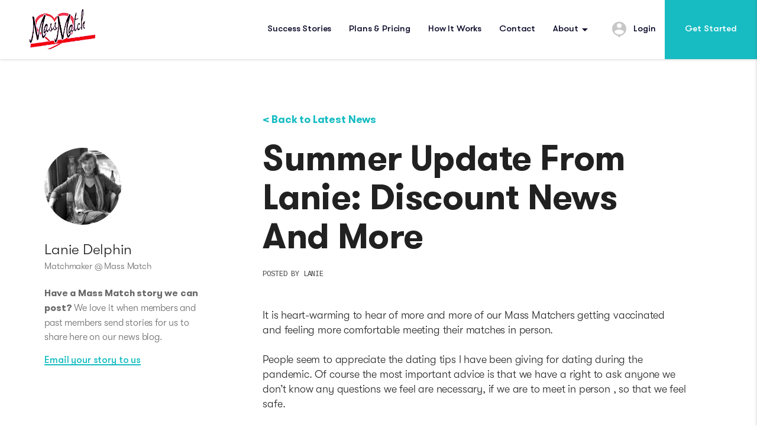

--- FILE ---
content_type: text/html; charset=UTF-8
request_url: https://www.massmatch.com/news/123/summer-update-from-lanie-discount-news-and-more
body_size: 6266
content:
<!DOCTYPE html>
<html lang="en">

<head>
    <meta charset="UTF-8">
    <meta name="viewport" content="width=device-width, initial-scale=1" />
    <title>Summer Update From Lanie: Discount News And More</title>
    <meta name="description" content="It is heart-warming to hear of more and more of our Mass Matchers getting vaccinated and feeling more comfortable meeting their matches in person.

People seem..." />
    <meta property="og:type" content="website" />
    <meta property="og:site_name" content="Mass Match &bull; Dating and Matchmaking Service" />
    <link rel="canonical" href="https://www.massmatch.com/news/123/summer-update-from-lanie-discount-news-and-more" />
    <meta http-equiv="x-dns-prefetch-control" content="on" />
    <!-- <link rel="dns-prefetch" href="//fonts.googleapis.com" />
    <link rel="dns-prefetch" href="//fonts.gstatic.com" /> -->
    <link rel="dns-prefetch" href="//www.google-analytics.com" />
<!-- 
    <link rel="dns-prefetch" href="//stats.g.doubleclick.net" />
 -->
    <!--
    <link rel="preload" as="font" href="/public/fonts/wal400.ttf">
    <link rel="preload" as="font" href="/public/fonts/wal600.ttf">
    <link rel="preload" as="font" href="/public/fonts/wal300.otf">
    -->
    <link rel="preconnect" href="https://fonts.gstatic.com/" crossorigin>
    <link href="https://fonts.googleapis.com/css?family=Roboto+Slab&display=swap" rel="stylesheet" type="text/css" />
    <link href="https://fonts.googleapis.com/css?family=Cousine:400,700&display=swap" rel="stylesheet" type="text/css" />
    <link href="https://fonts.googleapis.com/icon?family=Material+Icons" rel="stylesheet" type="text/css" />
    <link href="/public/css/app.css?v=2.00" type="text/css" rel="stylesheet" media="screen,projection" />
    <link rel="icon" href="/favicon.ico" type="image/x-icon" />
    <link rel="apple-touch-icon" href="/apple-touch-icon-180.png" />

    <!-- Google Tag Manager -->
    <script>(function(w,d,s,l,i){w[l]=w[l]||[];w[l].push({'gtm.start':
    new Date().getTime(),event:'gtm.js'});var f=d.getElementsByTagName(s)[0],
    j=d.createElement(s),dl=l!='dataLayer'?'&l='+l:'';j.async=true;j.src=
    'https://www.googletagmanager.com/gtm.js?id='+i+dl;f.parentNode.insertBefore(j,f);
    })(window,document,'script','dataLayer','GTM-T34WCVK');</script>
    <!-- End Google Tag Manager -->
    <!-- End Google Analytics -->

    <!-- Logo -  google structured data -->
    <script type="application/ld+json">
        {
        "@context": "https://schema.org",
        "@type": "Organization",
        "url": "http://www.massmatch.com",
        "logo": "http://www.massmatch.com/public/img/massmatch_logo-trans.png"
        }
    </script>
<style>
    @font-face {
        font-family: 'Walsheim';
        font-style: normal;
        font-weight: 300;
        src: url('/public/fonts/wal300.otf') format("opentype");
        font-display: block;
    }

    @font-face {
        font-family: 'Walsheim';
        font-style: normal;
        font-weight: 400;
        src: url('/public/fonts/wal400.ttf') format("truetype");
        font-display: swap;
    }

    @font-face {
        font-family: 'Walsheim';
        font-style: normal;
        font-weight: 600;
        src: url('/public/fonts/wal600.ttf') format("truetype");
        font-display: swap;
    }
    .business-wrap a {
        cursor: default;
    }
</style>
</head>

<body class="no-js news single white-nav">

<!-- Google Tag Manager (noscript) -->
<noscript><iframe src="https://www.googletagmanager.com/ns.html?id=GTM-T34WCVK"
height="0" width="0" style="display:none;visibility:hidden"></iframe></noscript>
<!-- End Google Tag Manager (noscript) -->

    <!-- About us dropdown -->
    <ul id="dropdown1" class="dropdown-content">
    	<li>
            <a href="/about.php">
                <span class="t-wal400 u-fs-14px black-text u-block">About Us</span>
                <span class="desc u-fs-12px">Our story &amp; our history</span>
            </a>
        </li>
        <li>
            <a href="/news.php">
                <span class="t-wal400 u-fs-14px black-text u-block">Lanie's Corner</span>
                <span class="desc u-fs-12px">News, press, and testimonials</span>
            </a>
        </li>
        <li>
            <a href="/faq.php">
                <span class="t-wal400 u-fs-14px black-text u-block">Common Questions</span>
                <span class="desc u-fs-12px">See questions &amp; answers in our FAQ</span>
            </a>
        </li>
        <li>
            <a href="/partners.php">
                <span class="t-wal400 u-fs-14px black-text u-block">Local Partners</span>
                <span class="desc u-fs-12px">A few friends and partners</span>
            </a>
        </li>
        <li>
            <a href="/articles.php">
                <span class="t-wal400 u-fs-14px black-text u-block">Articles Compilation</span>
                <span class="desc u-fs-12px">Articles published by Lanie (and friends)</span>
            </a>
        </li>
    </ul>
    <nav class="mm-MainNav nav-extended navbar-fixed" role="navigation">
        <div class="nav-wrapper transparent container u-container-fluid">
            <a id="logo-container" href="/index.php" class="left brand-logo u-posRelative">
                <img src="/public/img/massmatch_logo-trans.png" alt="Mass Match Homepage">
            </a>
            <ul class="right hide-on-med-and-down">
                <li>
                    <a class="home" href="/index.php"><span>Home</span></a>
                </li>
                <li>
                    <a href="/stories-and-testimonials.php"><span>Success Stories</span></a>
                </li>
                <li>
                    <a href="/dating-plans.php"><span>Plans &amp; Pricing</span></a>
                </li>
                <li>
                    <a href="/approach.php"><span>How It Works</span></a>
                </li>
                <li>
                    <a href="/contact.php"><span>Contact</span></a>
                </li>
                <li>
                    <a role="button" class="dropdown-trigger" href="#!" data-target="dropdown1">
                        <span>About</span>
                        <i class="material-icons right">arrow_drop_down</i>
                    </a>
                </li>
                <li class="mm-MainNav-phone hide-on-large-only show-on-extra-large t-wal400">
                    (413) 665-3218
                </li>
                                <li class="mm-MainNav-login">
                    <a title="login" href="/login.php">
                        <i class="left material-icons"></i> <span>Login</span>
                    </a>
                </li>
                
                <li class="mm-MainNav-signup">
                    <a href="/signup/">
                        <div class="btn-txt white-text">Get Started</div>
                        <div class="arrow white-text">&rarr;</div>
                    </a>
                </li>
            </ul>

            <a role="button" href="" title="menu" data-target="nav-mobile" class="right sidenav-trigger">
                <div><i class="black-text text-secondary-color material-icons">menu</i></div>
            </a>
            <a href="/login.php" data-target="nav-mobile" class="mobile-login right show-on-medium show-on-small u-hide-unimportant t-wal400 u-fs-12px u-noMarg" title="log in">
                <i class="left material-icons text-secondary-color"></i>
            </a>
        </div>
    </nav>
    <!-- --------------------- // Mobile SideNav // ------------------------------ -->
    <div id="nav-mobile" class="mm-Sidenav sidenav sidenav-main pad-l-1em">
        <div class="sidenav-cont">
            <a class="sidenav-phone-link u-fs-18px t-wal400 white-text" href="tel:1-413-665-3218">(413) 665-3218</a>
            <a class="sidenav-close" href="#!">X</a>
            <ul class="spacer-top-1em clearfix">
                <li class="spacer-top-halfem">
                    <a class="waves-effect waves-teal" href="/index.php">
                    Home
                    </a>
                </li>
                <li>
                    <a class="waves-effect waves-teal" href="/stories-and-testimonials.php">
                    Success Stories
                    </a>
                </li>
                <li>
                    <a class="waves-effect waves-teal" href="/approach.php">
                    How It Works
                    </a>
                </li>
                <li>
                    <a class="waves-effect waves-teal" href="/dating-plans.php">
                    Plans &amp; Pricing
                    </a>
                </li>

                <li class="no-padding">
                    <ul class="collapsible collapsible-accordion">
                        <li>
                            <a role="button" class="collapsible-header">About<i class="material-icons white-text">arrow_drop_down</i></a>
                            <div class="collapsible-body">
                                <ul>
                                    <li>
                                        <a href="/news.php">Lanie's Corner</a>
                                    </li>
                                    <li>
                                        <a href="/about.php">About Us</a>
                                    </li>
                                    <li>
                                        <a href="/faq.php">FAQ</a>
                                    </li>
                                    <li>
                                        <a href="/partners.php">Local Partners</a>
                                    </li>
                                    <li>
                                        <a href="/articles.php">Articles</a>
                                    </li>
                                </ul>
                            </div>
                        </li>
                    </ul>
                </li>
                <li>
                    <a class="waves-effect waves-teal" href="/contact.php">Contact</a>
                </li>
                                <li class="mm-Sidenav-signup">
                    <a class="waves-effect waves-teal center" href="/signup/">
                        Get Started &rarr;
                    </a>
                </li>
                            </ul>
        </div>
    </div>

    <noscript>
<div class="js-disabled-warning pink white-text center spacer-1em pad-lr-2em">
    <h5><i class="material-icons small">error</i></h5>
    <p class="white-text">
        <b>Please enable javascript in your browser's preferences. Some features of this website will not work without it.</b>
    </p>
</div>
</noscript><section class="mm-NewsCollection white">
    <div class="container u-container90 spacer-top-2em">
        <div class="row">

            <aside class="mm-NewsSidebar hide-on-small-only col m3 spacer-top-4em">
    <div class="mm-NewsSidebar-avatar"></div>
    <h5 class="spacer-top-1em t-wal300 u-noMarg">Lanie Delphin</h5>
    <p class="u-noMargTop">Matchmaker @ Mass Match</p>             
    <p class="spacer-top-halfem u-fs-16px">
        <b class="t-wal600">Have a Mass Match story we can post?</b> We love it when members and past members send stories for us to share here on our news blog.
    </p>
    <a class="underline-secondary text-secondary-color u-fs-16px t-wal400" href="mailto:massmatch@comcast.net">Email your story to us</a>
</aside>
            <div class="col s12 m8 offset-m1">
                                <div class="row mm-NewsCollection-row">
                    <div class="mm-NewsCollection-item col s12 m12 u-posRelative item-123 has-img">
                        <article>
                                                            <a href="/news.php" class="u-block t-wal600 u-fs-18px text-secondary-color">< Back to Latest News</a>
                            <h4 class="mm-NewsCollection-title u-noMargTop-zzz">
                                Summer Update From Lanie: Discount News And More                            </h4>
                                                        <time class="mm-NewsCollection-byline">
                                Posted by Lanie <!-- on May 29, 2021 -->
                            </time>
                            <div class="spacer-top-2em"></div>

                                                        <div class="mm-NewsCollection-item-content">
                                <p class="u-fs-22px">
                                    It is heart-warming to hear of more and more of our Mass Matchers getting vaccinated and feeling more comfortable meeting their matches in person.<br>
<br>
People seem to appreciate the dating tips I have been giving for dating during the pandemic. Of course the most important advice is that we  have a right to ask anyone we don’t know any questions we feel are necessary, if we are to meet in person , so that we feel safe.<br>
<br>
And I continue to offer the <a href="/dating-plans.php">Matchmaker Plan discounts</a> because many folks might still be struggling with the financial impact of the pandemic, and so many wonderful new members have been taking advantage of these offers!<br>
<br>
Wishing you all a safe and healthy summer ahead, <br>
&mdash; Lanie                                </p>
                            </div>
                            
                                                    </article>
                    </div>
                </div>
                                <!-- 
                <a href="/news.php" class="t-wal600 u-fs-26px text-secondary-color">
                    Back to News
                </a> -->
                            <a href="/news/122/finding-the-one-were-in-the-daily-hampshire-gazette" class="left t-wal600 u-fs-18px text-secondary-color">< Previous Story</a>
                                        <a href="/news/124/what-goes-around-comes-around-mass-match-couple-support-amherst-cinema" class="right t-wal600 u-fs-18px text-secondary-color">Next Story ></a>
            
                    </div>
        </div>
    </div>
</section>
<div class="spacer-2em hide-on-small-only"></div><section class="mm-BigTestimonial mm-dark-blue-bg white-text">
    <div class="container u-container90">
        
                <div class="row spacer-top-6em">         
            <div class="mm-BigTestimonial-quoteCol center col m8 offset-m2 spacer-top-2em">
                <blockquote data-aos="fade" data-aos-offset="100" data-aos-once="true" data-aos-duration="1100" data-aos-delay="0">
                    "We had reached a point in our lives when dating opportunities were minimal and the traditional online dating services were disappointing and discouraging.  Mass Match turned out to be the ideal way for us to meet... <a class="u-underline" href="/news/105/an-amazing-new-testimonial-thanks-sharon-and-peter">read in news</a>"
                </blockquote>
                <div class="center-align t-wal600" data-aos="fade-up" data-aos-offset="100" data-aos-once="true" data-aos-duration="600" data-aos-delay="150">
                    <br>Peter and Sharon, Greenfield                </div>
            </div>
        </div>
            </div>
</section>
<!--------------------- Finale ------------------->
<section class="mm-MembersHero">
    <div class="container u-container-fluid">
        <div class="row">
            <div class="col s12 m6 mm-MembersHero-contentWrap center-on-small-only">
                <div>
                    <p class="cousine u-fs-14px u-uppercase spacer-bottom-1em u-uppercase">
                        Our application takes less than 10 minutes
                    </p>
                    <h4 class="t-wal400">
                        We can help you find the right one!
                    </h4>
                    <div class="hide-on-med-only">
                        <p class="t-wal300 spacer-top-halfem featured">
                            We have members of <b>all ages</b> &mdash; from their 20s to their 80s. All singles are
                            welcome!
                        </p>
                        <div class="hide-on-small-only spacer-top-1em">
                            <a class="mm-BtnOutline u-w100 u-block waves-effect waves-teal"
                                href="/signup/">Sign Up Now<span
                                    class="arrow">&rarr;</span>
                            </a>
                        </div>
                    </div>
                </div>
            </div>
            <div class="col s12 m6 mm-MembersHero-photoWrap u-posRelative">
                <a style="position:absolute;bottom: -2em;left:50%;transform:translateX(-50%);background-color:#87ffff;"
                    class="mm-BtnOutline mm-btn-tall u-hide-unimportant show-on-small u-w70 u-block waves-effect waves-teal"
                    href="/signup/" title="apply now">Get Started <span class="arrow">&rarr;</span>
                </a> 
            </div>
        </div>
        <!-- ---- only for tablet/med width ---- -->
        <div class="center u-hide-unimportant show-on-medium u-w60 u-mlr-auto spacer-bottom-4em">
            <p class="t-wal300 spacer-top-halfem featured">
                We have members of <b>all ages</b> &mdash; from their 20s to their 80s. All singles are
                welcome!
            </p>
            <div class="spacer-top-1em">
                <a class="mm-BtnOutline u-w100 u-block waves-effect waves-teal" href="/signup/"
                    title="apply now">Member Application<span class="arrow">&rarr;</span>
                </a>
            </div>
        </div>
        <!-- --- / only for tablet/med width ---- -->
    </div>
</section>

<div class="mm-PressLogoBar container u-container90 center white">
    <div class="spacer-top-6em t-wal400 u-fs-24px">
        You may have seen Mass Match in
    </div>
        <img class="hide-on-small-only spacer-top-2em u-img-responsive center" src="/public/img/mm-logobar.gif?from=urlnewssummerupdatefromlaniediscountnewsandmore"
        alt="logos for Parade,Yankee,Hampshire Gazette,BusinessWest,Berkshshire Eagle,Rebublican" loading="lazy">
    <img class="hide-on-med-and-up spacer-top-2em u-img-responsive center" src="/public/img/mm-logobar-mobile.gif"
    alt="logos for Parade, Yankee, Hampshire Gazette,BusinessWest,Berkshshire Eagle,Rebublican" loading="lazy">

</div>

<div class="spacer-top-4em"></div>

<footer class="mm-Footer page-footer">
    <div class="container u-container90">

        <div class="row">
            <div class="mm-Footer-contactCol col s12 m3 l3 center-on-small-only">
                <h5>Contact</h5>

                <p class="mm-Footer-address">
                    Mass Match LLC<br>
                    Suite 206-218<br>
                    6 University Drive<br>
                    Amherst, MA 01002
                </p>
                <ul class="white-text spacer-top-2em u-lheight-1">
                    <li>
                        <span class="mm-Footer-phone u-fs-22px t-wal600">(413) 665-3218</span>
                    </li>
                    <li class="spacer-top-halfem">
                        <span class="mm-Footer-email u-fs-16px t-wal600">
                            <i class="material-icons u-fs-14px">
                                email
                            </i>
                            <a class="u-lheight-1" href="/contact.php"> Email Us </a>
                        </span>
                    </li>
                </ul>
            </div>
            <div class="mm-Footer-navCol col s12 m3 l3 center-on-small-only">
                <h5 class="hide-on-small-only">Main</h5>
                <ul>
                    <li>
                        <a href="/index.php">Home</a>
                    </li>
                    <li>
                        <a href="/approach.php">How It Works</a>
                    </li>
                    <li>
                        <a href="/dating-plans.php">Member Plans &amp; Pricing</a>
                    </li>
                    <li>
                        <a href="/stories-and-testimonials.php">Success Stories</a>
                    </li>
                    <li>
                        <a href="/contact.php">Contact Us</a>
                    </li>
                    <li>
                        <a href="/gift-certificates.php">Gift Certificates</a>
                    </li>
                    <li>
                        <a href="/signup/">Sign Up Now</a>
                    </li>
                </ul>
            </div>
            <div class="mm-Footer-aboutCol col s12 m3 l3 hide-on-small-only center-on-small-only">
                <h5>About</h5>
                <ul>
                    <li>
                        <a href="/news.php">Lanie's Corner</a>
                    </li>
                    <li>
                        <a href="/about.php">About Us</a>
                    </li>
                    <li>
                        <a href="/partners.php">Local Partners</a>
                    </li>
                    <li>
                        <a href="/articles.php">Lanie's Articles</a>
                    </li>
                    <li>
                        <a href="/faq.php">FAQ</a>
                    </li>
                </ul>
            </div>
            <div class="mm-Footer-newsCol col s12 m3 l3 center-on-small-only">
                <h5>Lanie's Corner</h5>
                <ul>
                                        <li class="spacer-bottom-1em u-lheight-1">
                        <!-- <a href="/news.php?id=133"> Matched in 2018, Married in 2025!</a> -->
                        <a href="/news/133/matched-in-2018-married-in-2025"> Matched in 2018, Married in 2025!</a>
                        <br>
                    </li>
                                        <li class="spacer-bottom-1em u-lheight-1">
                        <!-- <a href="/news.php?id=132"> We're now accepting Greater Northampton Gift Cards</a> -->
                        <a href="/news/132/were-now-accepting-greater-northampton-gift-cards"> We're now accepting Greater Northampton Gift Cards</a>
                        <br>
                    </li>
                                        <li class="spacer-bottom-1em u-lheight-1">
                        <!-- <a href="/news.php?id=130"> Karen And Bill Send An Update</a> -->
                        <a href="/news/130/karen-and-bill-send-an-update"> Karen And Bill Send An Update</a>
                        <br>
                    </li>
                                        <li class="spacer-bottom-1em u-lheight-1">
                        <!-- <a href="/news.php?id=129"> Sandy And Dan</a> -->
                        <a href="/news/129/sandy-and-dan"> Sandy And Dan</a>
                        <br>
                    </li>
                                        <li class="spacer-bottom-1em u-lheight-1">
                        <!-- <a href="/news.php?id=128"> Valentine's Day: Stories You May Have Missed</a> -->
                        <a href="/news/128/valentines-day-stories-you-may-have-missed"> Valentine's Day: Stories You May Have Missed</a>
                        <br>
                    </li>
                                        <li class="spacer-bottom-1em u-lheight-1">
                        <!-- <a href="/news.php?id=126"> Mass Match Gift Certificates Are Here!</a> -->
                        <a href="/news/126/mass-match-gift-certificates-are-here"> Mass Match Gift Certificates Are Here!</a>
                        <br>
                    </li>
                                        <li><a href="/news.php"><span class="z">More news &rarr;</span></a></li>
                </ul>
            </div>
        </div>
        <div class="spacer-top-3em"></div>
        <div class="blue-divider row u-noMargBot">
            <div class="col s12 m8 spacer-top-1em">
                <ul class="u-list-inline u-noMarg center-on-small-only">
                    <li class="">
                        <a class="u-fs-14px u-underline white-text t-wal600" href="/signup/payments.php">
                            Make a Payment
                        </a>
                    </li>
                </ul>
            </div>
            <div class="col s12 spacer-halfem">
                <div class="grey-text u-fs-12px center-on-small-only">
                    &copy; 2026 Mass Match LLC - all rights reserved. <br class="hide-on-med-and-up"> <a class="u-fs-12px white-text t-wal600" href="/privacy.php">
                        Terms &amp; Privacy
                    </a>
                </div>
            </div>
        </div>
    </div>
</footer>
<!-- proper order when using extract to pull out vendor stuff -->
<script src="/public/js/manifest.js?ver=2.00"></script>
<script src="/public/js/vendor.js?ver=2.00"></script>
<script src="/public/js/app.js?ver=2.00"></script>

<script>AOS.init();</script>

</body>
</html>

--- FILE ---
content_type: text/css
request_url: https://www.massmatch.com/public/css/app.css?v=2.00
body_size: 48418
content:
@charset "UTF-8";[data-aos][data-aos][data-aos-duration="50"],body[data-aos-duration="50"] [data-aos]{transition-duration:50ms}[data-aos][data-aos][data-aos-delay="50"],body[data-aos-delay="50"] [data-aos]{transition-delay:0}[data-aos][data-aos][data-aos-delay="50"].aos-animate,body[data-aos-delay="50"] [data-aos].aos-animate{transition-delay:50ms}[data-aos][data-aos][data-aos-duration="100"],body[data-aos-duration="100"] [data-aos]{transition-duration:.1s}[data-aos][data-aos][data-aos-delay="100"],body[data-aos-delay="100"] [data-aos]{transition-delay:0}[data-aos][data-aos][data-aos-delay="100"].aos-animate,body[data-aos-delay="100"] [data-aos].aos-animate{transition-delay:.1s}[data-aos][data-aos][data-aos-duration="150"],body[data-aos-duration="150"] [data-aos]{transition-duration:.15s}[data-aos][data-aos][data-aos-delay="150"],body[data-aos-delay="150"] [data-aos]{transition-delay:0}[data-aos][data-aos][data-aos-delay="150"].aos-animate,body[data-aos-delay="150"] [data-aos].aos-animate{transition-delay:.15s}[data-aos][data-aos][data-aos-duration="200"],body[data-aos-duration="200"] [data-aos]{transition-duration:.2s}[data-aos][data-aos][data-aos-delay="200"],body[data-aos-delay="200"] [data-aos]{transition-delay:0}[data-aos][data-aos][data-aos-delay="200"].aos-animate,body[data-aos-delay="200"] [data-aos].aos-animate{transition-delay:.2s}[data-aos][data-aos][data-aos-duration="250"],body[data-aos-duration="250"] [data-aos]{transition-duration:.25s}[data-aos][data-aos][data-aos-delay="250"],body[data-aos-delay="250"] [data-aos]{transition-delay:0}[data-aos][data-aos][data-aos-delay="250"].aos-animate,body[data-aos-delay="250"] [data-aos].aos-animate{transition-delay:.25s}[data-aos][data-aos][data-aos-duration="300"],body[data-aos-duration="300"] [data-aos]{transition-duration:.3s}[data-aos][data-aos][data-aos-delay="300"],body[data-aos-delay="300"] [data-aos]{transition-delay:0}[data-aos][data-aos][data-aos-delay="300"].aos-animate,body[data-aos-delay="300"] [data-aos].aos-animate{transition-delay:.3s}[data-aos][data-aos][data-aos-duration="350"],body[data-aos-duration="350"] [data-aos]{transition-duration:.35s}[data-aos][data-aos][data-aos-delay="350"],body[data-aos-delay="350"] [data-aos]{transition-delay:0}[data-aos][data-aos][data-aos-delay="350"].aos-animate,body[data-aos-delay="350"] [data-aos].aos-animate{transition-delay:.35s}[data-aos][data-aos][data-aos-duration="400"],body[data-aos-duration="400"] [data-aos]{transition-duration:.4s}[data-aos][data-aos][data-aos-delay="400"],body[data-aos-delay="400"] [data-aos]{transition-delay:0}[data-aos][data-aos][data-aos-delay="400"].aos-animate,body[data-aos-delay="400"] [data-aos].aos-animate{transition-delay:.4s}[data-aos][data-aos][data-aos-duration="450"],body[data-aos-duration="450"] [data-aos]{transition-duration:.45s}[data-aos][data-aos][data-aos-delay="450"],body[data-aos-delay="450"] [data-aos]{transition-delay:0}[data-aos][data-aos][data-aos-delay="450"].aos-animate,body[data-aos-delay="450"] [data-aos].aos-animate{transition-delay:.45s}[data-aos][data-aos][data-aos-duration="500"],body[data-aos-duration="500"] [data-aos]{transition-duration:.5s}[data-aos][data-aos][data-aos-delay="500"],body[data-aos-delay="500"] [data-aos]{transition-delay:0}[data-aos][data-aos][data-aos-delay="500"].aos-animate,body[data-aos-delay="500"] [data-aos].aos-animate{transition-delay:.5s}[data-aos][data-aos][data-aos-duration="550"],body[data-aos-duration="550"] [data-aos]{transition-duration:.55s}[data-aos][data-aos][data-aos-delay="550"],body[data-aos-delay="550"] [data-aos]{transition-delay:0}[data-aos][data-aos][data-aos-delay="550"].aos-animate,body[data-aos-delay="550"] [data-aos].aos-animate{transition-delay:.55s}[data-aos][data-aos][data-aos-duration="600"],body[data-aos-duration="600"] [data-aos]{transition-duration:.6s}[data-aos][data-aos][data-aos-delay="600"],body[data-aos-delay="600"] [data-aos]{transition-delay:0}[data-aos][data-aos][data-aos-delay="600"].aos-animate,body[data-aos-delay="600"] [data-aos].aos-animate{transition-delay:.6s}[data-aos][data-aos][data-aos-duration="650"],body[data-aos-duration="650"] [data-aos]{transition-duration:.65s}[data-aos][data-aos][data-aos-delay="650"],body[data-aos-delay="650"] [data-aos]{transition-delay:0}[data-aos][data-aos][data-aos-delay="650"].aos-animate,body[data-aos-delay="650"] [data-aos].aos-animate{transition-delay:.65s}[data-aos][data-aos][data-aos-duration="700"],body[data-aos-duration="700"] [data-aos]{transition-duration:.7s}[data-aos][data-aos][data-aos-delay="700"],body[data-aos-delay="700"] [data-aos]{transition-delay:0}[data-aos][data-aos][data-aos-delay="700"].aos-animate,body[data-aos-delay="700"] [data-aos].aos-animate{transition-delay:.7s}[data-aos][data-aos][data-aos-duration="750"],body[data-aos-duration="750"] [data-aos]{transition-duration:.75s}[data-aos][data-aos][data-aos-delay="750"],body[data-aos-delay="750"] [data-aos]{transition-delay:0}[data-aos][data-aos][data-aos-delay="750"].aos-animate,body[data-aos-delay="750"] [data-aos].aos-animate{transition-delay:.75s}[data-aos][data-aos][data-aos-duration="800"],body[data-aos-duration="800"] [data-aos]{transition-duration:.8s}[data-aos][data-aos][data-aos-delay="800"],body[data-aos-delay="800"] [data-aos]{transition-delay:0}[data-aos][data-aos][data-aos-delay="800"].aos-animate,body[data-aos-delay="800"] [data-aos].aos-animate{transition-delay:.8s}[data-aos][data-aos][data-aos-duration="850"],body[data-aos-duration="850"] [data-aos]{transition-duration:.85s}[data-aos][data-aos][data-aos-delay="850"],body[data-aos-delay="850"] [data-aos]{transition-delay:0}[data-aos][data-aos][data-aos-delay="850"].aos-animate,body[data-aos-delay="850"] [data-aos].aos-animate{transition-delay:.85s}[data-aos][data-aos][data-aos-duration="900"],body[data-aos-duration="900"] [data-aos]{transition-duration:.9s}[data-aos][data-aos][data-aos-delay="900"],body[data-aos-delay="900"] [data-aos]{transition-delay:0}[data-aos][data-aos][data-aos-delay="900"].aos-animate,body[data-aos-delay="900"] [data-aos].aos-animate{transition-delay:.9s}[data-aos][data-aos][data-aos-duration="950"],body[data-aos-duration="950"] [data-aos]{transition-duration:.95s}[data-aos][data-aos][data-aos-delay="950"],body[data-aos-delay="950"] [data-aos]{transition-delay:0}[data-aos][data-aos][data-aos-delay="950"].aos-animate,body[data-aos-delay="950"] [data-aos].aos-animate{transition-delay:.95s}[data-aos][data-aos][data-aos-duration="1000"],body[data-aos-duration="1000"] [data-aos]{transition-duration:1s}[data-aos][data-aos][data-aos-delay="1000"],body[data-aos-delay="1000"] [data-aos]{transition-delay:0}[data-aos][data-aos][data-aos-delay="1000"].aos-animate,body[data-aos-delay="1000"] [data-aos].aos-animate{transition-delay:1s}[data-aos][data-aos][data-aos-duration="1050"],body[data-aos-duration="1050"] [data-aos]{transition-duration:1.05s}[data-aos][data-aos][data-aos-delay="1050"],body[data-aos-delay="1050"] [data-aos]{transition-delay:0}[data-aos][data-aos][data-aos-delay="1050"].aos-animate,body[data-aos-delay="1050"] [data-aos].aos-animate{transition-delay:1.05s}[data-aos][data-aos][data-aos-duration="1100"],body[data-aos-duration="1100"] [data-aos]{transition-duration:1.1s}[data-aos][data-aos][data-aos-delay="1100"],body[data-aos-delay="1100"] [data-aos]{transition-delay:0}[data-aos][data-aos][data-aos-delay="1100"].aos-animate,body[data-aos-delay="1100"] [data-aos].aos-animate{transition-delay:1.1s}[data-aos][data-aos][data-aos-duration="1150"],body[data-aos-duration="1150"] [data-aos]{transition-duration:1.15s}[data-aos][data-aos][data-aos-delay="1150"],body[data-aos-delay="1150"] [data-aos]{transition-delay:0}[data-aos][data-aos][data-aos-delay="1150"].aos-animate,body[data-aos-delay="1150"] [data-aos].aos-animate{transition-delay:1.15s}[data-aos][data-aos][data-aos-duration="1200"],body[data-aos-duration="1200"] [data-aos]{transition-duration:1.2s}[data-aos][data-aos][data-aos-delay="1200"],body[data-aos-delay="1200"] [data-aos]{transition-delay:0}[data-aos][data-aos][data-aos-delay="1200"].aos-animate,body[data-aos-delay="1200"] [data-aos].aos-animate{transition-delay:1.2s}[data-aos][data-aos][data-aos-duration="1250"],body[data-aos-duration="1250"] [data-aos]{transition-duration:1.25s}[data-aos][data-aos][data-aos-delay="1250"],body[data-aos-delay="1250"] [data-aos]{transition-delay:0}[data-aos][data-aos][data-aos-delay="1250"].aos-animate,body[data-aos-delay="1250"] [data-aos].aos-animate{transition-delay:1.25s}[data-aos][data-aos][data-aos-duration="1300"],body[data-aos-duration="1300"] [data-aos]{transition-duration:1.3s}[data-aos][data-aos][data-aos-delay="1300"],body[data-aos-delay="1300"] [data-aos]{transition-delay:0}[data-aos][data-aos][data-aos-delay="1300"].aos-animate,body[data-aos-delay="1300"] [data-aos].aos-animate{transition-delay:1.3s}[data-aos][data-aos][data-aos-duration="1350"],body[data-aos-duration="1350"] [data-aos]{transition-duration:1.35s}[data-aos][data-aos][data-aos-delay="1350"],body[data-aos-delay="1350"] [data-aos]{transition-delay:0}[data-aos][data-aos][data-aos-delay="1350"].aos-animate,body[data-aos-delay="1350"] [data-aos].aos-animate{transition-delay:1.35s}[data-aos][data-aos][data-aos-duration="1400"],body[data-aos-duration="1400"] [data-aos]{transition-duration:1.4s}[data-aos][data-aos][data-aos-delay="1400"],body[data-aos-delay="1400"] [data-aos]{transition-delay:0}[data-aos][data-aos][data-aos-delay="1400"].aos-animate,body[data-aos-delay="1400"] [data-aos].aos-animate{transition-delay:1.4s}[data-aos][data-aos][data-aos-duration="1450"],body[data-aos-duration="1450"] [data-aos]{transition-duration:1.45s}[data-aos][data-aos][data-aos-delay="1450"],body[data-aos-delay="1450"] [data-aos]{transition-delay:0}[data-aos][data-aos][data-aos-delay="1450"].aos-animate,body[data-aos-delay="1450"] [data-aos].aos-animate{transition-delay:1.45s}[data-aos][data-aos][data-aos-duration="1500"],body[data-aos-duration="1500"] [data-aos]{transition-duration:1.5s}[data-aos][data-aos][data-aos-delay="1500"],body[data-aos-delay="1500"] [data-aos]{transition-delay:0}[data-aos][data-aos][data-aos-delay="1500"].aos-animate,body[data-aos-delay="1500"] [data-aos].aos-animate{transition-delay:1.5s}[data-aos][data-aos][data-aos-duration="1550"],body[data-aos-duration="1550"] [data-aos]{transition-duration:1.55s}[data-aos][data-aos][data-aos-delay="1550"],body[data-aos-delay="1550"] [data-aos]{transition-delay:0}[data-aos][data-aos][data-aos-delay="1550"].aos-animate,body[data-aos-delay="1550"] [data-aos].aos-animate{transition-delay:1.55s}[data-aos][data-aos][data-aos-duration="1600"],body[data-aos-duration="1600"] [data-aos]{transition-duration:1.6s}[data-aos][data-aos][data-aos-delay="1600"],body[data-aos-delay="1600"] [data-aos]{transition-delay:0}[data-aos][data-aos][data-aos-delay="1600"].aos-animate,body[data-aos-delay="1600"] [data-aos].aos-animate{transition-delay:1.6s}[data-aos][data-aos][data-aos-duration="1650"],body[data-aos-duration="1650"] [data-aos]{transition-duration:1.65s}[data-aos][data-aos][data-aos-delay="1650"],body[data-aos-delay="1650"] [data-aos]{transition-delay:0}[data-aos][data-aos][data-aos-delay="1650"].aos-animate,body[data-aos-delay="1650"] [data-aos].aos-animate{transition-delay:1.65s}[data-aos][data-aos][data-aos-duration="1700"],body[data-aos-duration="1700"] [data-aos]{transition-duration:1.7s}[data-aos][data-aos][data-aos-delay="1700"],body[data-aos-delay="1700"] [data-aos]{transition-delay:0}[data-aos][data-aos][data-aos-delay="1700"].aos-animate,body[data-aos-delay="1700"] [data-aos].aos-animate{transition-delay:1.7s}[data-aos][data-aos][data-aos-duration="1750"],body[data-aos-duration="1750"] [data-aos]{transition-duration:1.75s}[data-aos][data-aos][data-aos-delay="1750"],body[data-aos-delay="1750"] [data-aos]{transition-delay:0}[data-aos][data-aos][data-aos-delay="1750"].aos-animate,body[data-aos-delay="1750"] [data-aos].aos-animate{transition-delay:1.75s}[data-aos][data-aos][data-aos-duration="1800"],body[data-aos-duration="1800"] [data-aos]{transition-duration:1.8s}[data-aos][data-aos][data-aos-delay="1800"],body[data-aos-delay="1800"] [data-aos]{transition-delay:0}[data-aos][data-aos][data-aos-delay="1800"].aos-animate,body[data-aos-delay="1800"] [data-aos].aos-animate{transition-delay:1.8s}[data-aos][data-aos][data-aos-duration="1850"],body[data-aos-duration="1850"] [data-aos]{transition-duration:1.85s}[data-aos][data-aos][data-aos-delay="1850"],body[data-aos-delay="1850"] [data-aos]{transition-delay:0}[data-aos][data-aos][data-aos-delay="1850"].aos-animate,body[data-aos-delay="1850"] [data-aos].aos-animate{transition-delay:1.85s}[data-aos][data-aos][data-aos-duration="1900"],body[data-aos-duration="1900"] [data-aos]{transition-duration:1.9s}[data-aos][data-aos][data-aos-delay="1900"],body[data-aos-delay="1900"] [data-aos]{transition-delay:0}[data-aos][data-aos][data-aos-delay="1900"].aos-animate,body[data-aos-delay="1900"] [data-aos].aos-animate{transition-delay:1.9s}[data-aos][data-aos][data-aos-duration="1950"],body[data-aos-duration="1950"] [data-aos]{transition-duration:1.95s}[data-aos][data-aos][data-aos-delay="1950"],body[data-aos-delay="1950"] [data-aos]{transition-delay:0}[data-aos][data-aos][data-aos-delay="1950"].aos-animate,body[data-aos-delay="1950"] [data-aos].aos-animate{transition-delay:1.95s}[data-aos][data-aos][data-aos-duration="2000"],body[data-aos-duration="2000"] [data-aos]{transition-duration:2s}[data-aos][data-aos][data-aos-delay="2000"],body[data-aos-delay="2000"] [data-aos]{transition-delay:0}[data-aos][data-aos][data-aos-delay="2000"].aos-animate,body[data-aos-delay="2000"] [data-aos].aos-animate{transition-delay:2s}[data-aos][data-aos][data-aos-duration="2050"],body[data-aos-duration="2050"] [data-aos]{transition-duration:2.05s}[data-aos][data-aos][data-aos-delay="2050"],body[data-aos-delay="2050"] [data-aos]{transition-delay:0}[data-aos][data-aos][data-aos-delay="2050"].aos-animate,body[data-aos-delay="2050"] [data-aos].aos-animate{transition-delay:2.05s}[data-aos][data-aos][data-aos-duration="2100"],body[data-aos-duration="2100"] [data-aos]{transition-duration:2.1s}[data-aos][data-aos][data-aos-delay="2100"],body[data-aos-delay="2100"] [data-aos]{transition-delay:0}[data-aos][data-aos][data-aos-delay="2100"].aos-animate,body[data-aos-delay="2100"] [data-aos].aos-animate{transition-delay:2.1s}[data-aos][data-aos][data-aos-duration="2150"],body[data-aos-duration="2150"] [data-aos]{transition-duration:2.15s}[data-aos][data-aos][data-aos-delay="2150"],body[data-aos-delay="2150"] [data-aos]{transition-delay:0}[data-aos][data-aos][data-aos-delay="2150"].aos-animate,body[data-aos-delay="2150"] [data-aos].aos-animate{transition-delay:2.15s}[data-aos][data-aos][data-aos-duration="2200"],body[data-aos-duration="2200"] [data-aos]{transition-duration:2.2s}[data-aos][data-aos][data-aos-delay="2200"],body[data-aos-delay="2200"] [data-aos]{transition-delay:0}[data-aos][data-aos][data-aos-delay="2200"].aos-animate,body[data-aos-delay="2200"] [data-aos].aos-animate{transition-delay:2.2s}[data-aos][data-aos][data-aos-duration="2250"],body[data-aos-duration="2250"] [data-aos]{transition-duration:2.25s}[data-aos][data-aos][data-aos-delay="2250"],body[data-aos-delay="2250"] [data-aos]{transition-delay:0}[data-aos][data-aos][data-aos-delay="2250"].aos-animate,body[data-aos-delay="2250"] [data-aos].aos-animate{transition-delay:2.25s}[data-aos][data-aos][data-aos-duration="2300"],body[data-aos-duration="2300"] [data-aos]{transition-duration:2.3s}[data-aos][data-aos][data-aos-delay="2300"],body[data-aos-delay="2300"] [data-aos]{transition-delay:0}[data-aos][data-aos][data-aos-delay="2300"].aos-animate,body[data-aos-delay="2300"] [data-aos].aos-animate{transition-delay:2.3s}[data-aos][data-aos][data-aos-duration="2350"],body[data-aos-duration="2350"] [data-aos]{transition-duration:2.35s}[data-aos][data-aos][data-aos-delay="2350"],body[data-aos-delay="2350"] [data-aos]{transition-delay:0}[data-aos][data-aos][data-aos-delay="2350"].aos-animate,body[data-aos-delay="2350"] [data-aos].aos-animate{transition-delay:2.35s}[data-aos][data-aos][data-aos-duration="2400"],body[data-aos-duration="2400"] [data-aos]{transition-duration:2.4s}[data-aos][data-aos][data-aos-delay="2400"],body[data-aos-delay="2400"] [data-aos]{transition-delay:0}[data-aos][data-aos][data-aos-delay="2400"].aos-animate,body[data-aos-delay="2400"] [data-aos].aos-animate{transition-delay:2.4s}[data-aos][data-aos][data-aos-duration="2450"],body[data-aos-duration="2450"] [data-aos]{transition-duration:2.45s}[data-aos][data-aos][data-aos-delay="2450"],body[data-aos-delay="2450"] [data-aos]{transition-delay:0}[data-aos][data-aos][data-aos-delay="2450"].aos-animate,body[data-aos-delay="2450"] [data-aos].aos-animate{transition-delay:2.45s}[data-aos][data-aos][data-aos-duration="2500"],body[data-aos-duration="2500"] [data-aos]{transition-duration:2.5s}[data-aos][data-aos][data-aos-delay="2500"],body[data-aos-delay="2500"] [data-aos]{transition-delay:0}[data-aos][data-aos][data-aos-delay="2500"].aos-animate,body[data-aos-delay="2500"] [data-aos].aos-animate{transition-delay:2.5s}[data-aos][data-aos][data-aos-duration="2550"],body[data-aos-duration="2550"] [data-aos]{transition-duration:2.55s}[data-aos][data-aos][data-aos-delay="2550"],body[data-aos-delay="2550"] [data-aos]{transition-delay:0}[data-aos][data-aos][data-aos-delay="2550"].aos-animate,body[data-aos-delay="2550"] [data-aos].aos-animate{transition-delay:2.55s}[data-aos][data-aos][data-aos-duration="2600"],body[data-aos-duration="2600"] [data-aos]{transition-duration:2.6s}[data-aos][data-aos][data-aos-delay="2600"],body[data-aos-delay="2600"] [data-aos]{transition-delay:0}[data-aos][data-aos][data-aos-delay="2600"].aos-animate,body[data-aos-delay="2600"] [data-aos].aos-animate{transition-delay:2.6s}[data-aos][data-aos][data-aos-duration="2650"],body[data-aos-duration="2650"] [data-aos]{transition-duration:2.65s}[data-aos][data-aos][data-aos-delay="2650"],body[data-aos-delay="2650"] [data-aos]{transition-delay:0}[data-aos][data-aos][data-aos-delay="2650"].aos-animate,body[data-aos-delay="2650"] [data-aos].aos-animate{transition-delay:2.65s}[data-aos][data-aos][data-aos-duration="2700"],body[data-aos-duration="2700"] [data-aos]{transition-duration:2.7s}[data-aos][data-aos][data-aos-delay="2700"],body[data-aos-delay="2700"] [data-aos]{transition-delay:0}[data-aos][data-aos][data-aos-delay="2700"].aos-animate,body[data-aos-delay="2700"] [data-aos].aos-animate{transition-delay:2.7s}[data-aos][data-aos][data-aos-duration="2750"],body[data-aos-duration="2750"] [data-aos]{transition-duration:2.75s}[data-aos][data-aos][data-aos-delay="2750"],body[data-aos-delay="2750"] [data-aos]{transition-delay:0}[data-aos][data-aos][data-aos-delay="2750"].aos-animate,body[data-aos-delay="2750"] [data-aos].aos-animate{transition-delay:2.75s}[data-aos][data-aos][data-aos-duration="2800"],body[data-aos-duration="2800"] [data-aos]{transition-duration:2.8s}[data-aos][data-aos][data-aos-delay="2800"],body[data-aos-delay="2800"] [data-aos]{transition-delay:0}[data-aos][data-aos][data-aos-delay="2800"].aos-animate,body[data-aos-delay="2800"] [data-aos].aos-animate{transition-delay:2.8s}[data-aos][data-aos][data-aos-duration="2850"],body[data-aos-duration="2850"] [data-aos]{transition-duration:2.85s}[data-aos][data-aos][data-aos-delay="2850"],body[data-aos-delay="2850"] [data-aos]{transition-delay:0}[data-aos][data-aos][data-aos-delay="2850"].aos-animate,body[data-aos-delay="2850"] [data-aos].aos-animate{transition-delay:2.85s}[data-aos][data-aos][data-aos-duration="2900"],body[data-aos-duration="2900"] [data-aos]{transition-duration:2.9s}[data-aos][data-aos][data-aos-delay="2900"],body[data-aos-delay="2900"] [data-aos]{transition-delay:0}[data-aos][data-aos][data-aos-delay="2900"].aos-animate,body[data-aos-delay="2900"] [data-aos].aos-animate{transition-delay:2.9s}[data-aos][data-aos][data-aos-duration="2950"],body[data-aos-duration="2950"] [data-aos]{transition-duration:2.95s}[data-aos][data-aos][data-aos-delay="2950"],body[data-aos-delay="2950"] [data-aos]{transition-delay:0}[data-aos][data-aos][data-aos-delay="2950"].aos-animate,body[data-aos-delay="2950"] [data-aos].aos-animate{transition-delay:2.95s}[data-aos][data-aos][data-aos-duration="3000"],body[data-aos-duration="3000"] [data-aos]{transition-duration:3s}[data-aos][data-aos][data-aos-delay="3000"],body[data-aos-delay="3000"] [data-aos]{transition-delay:0}[data-aos][data-aos][data-aos-delay="3000"].aos-animate,body[data-aos-delay="3000"] [data-aos].aos-animate{transition-delay:3s}[data-aos][data-aos][data-aos-easing=linear],body[data-aos-easing=linear] [data-aos]{transition-timing-function:cubic-bezier(.25,.25,.75,.75)}[data-aos][data-aos][data-aos-easing=ease],body[data-aos-easing=ease] [data-aos]{transition-timing-function:ease}[data-aos][data-aos][data-aos-easing=ease-in],body[data-aos-easing=ease-in] [data-aos]{transition-timing-function:ease-in}[data-aos][data-aos][data-aos-easing=ease-out],body[data-aos-easing=ease-out] [data-aos]{transition-timing-function:ease-out}[data-aos][data-aos][data-aos-easing=ease-in-out],body[data-aos-easing=ease-in-out] [data-aos]{transition-timing-function:ease-in-out}[data-aos][data-aos][data-aos-easing=ease-in-back],body[data-aos-easing=ease-in-back] [data-aos]{transition-timing-function:cubic-bezier(.6,-.28,.735,.045)}[data-aos][data-aos][data-aos-easing=ease-out-back],body[data-aos-easing=ease-out-back] [data-aos]{transition-timing-function:cubic-bezier(.175,.885,.32,1.275)}[data-aos][data-aos][data-aos-easing=ease-in-out-back],body[data-aos-easing=ease-in-out-back] [data-aos]{transition-timing-function:cubic-bezier(.68,-.55,.265,1.55)}[data-aos][data-aos][data-aos-easing=ease-in-sine],body[data-aos-easing=ease-in-sine] [data-aos]{transition-timing-function:cubic-bezier(.47,0,.745,.715)}[data-aos][data-aos][data-aos-easing=ease-out-sine],body[data-aos-easing=ease-out-sine] [data-aos]{transition-timing-function:cubic-bezier(.39,.575,.565,1)}[data-aos][data-aos][data-aos-easing=ease-in-out-sine],body[data-aos-easing=ease-in-out-sine] [data-aos]{transition-timing-function:cubic-bezier(.445,.05,.55,.95)}[data-aos][data-aos][data-aos-easing=ease-in-quad],body[data-aos-easing=ease-in-quad] [data-aos]{transition-timing-function:cubic-bezier(.55,.085,.68,.53)}[data-aos][data-aos][data-aos-easing=ease-out-quad],body[data-aos-easing=ease-out-quad] [data-aos]{transition-timing-function:cubic-bezier(.25,.46,.45,.94)}[data-aos][data-aos][data-aos-easing=ease-in-out-quad],body[data-aos-easing=ease-in-out-quad] [data-aos]{transition-timing-function:cubic-bezier(.455,.03,.515,.955)}[data-aos][data-aos][data-aos-easing=ease-in-cubic],body[data-aos-easing=ease-in-cubic] [data-aos]{transition-timing-function:cubic-bezier(.55,.085,.68,.53)}[data-aos][data-aos][data-aos-easing=ease-out-cubic],body[data-aos-easing=ease-out-cubic] [data-aos]{transition-timing-function:cubic-bezier(.25,.46,.45,.94)}[data-aos][data-aos][data-aos-easing=ease-in-out-cubic],body[data-aos-easing=ease-in-out-cubic] [data-aos]{transition-timing-function:cubic-bezier(.455,.03,.515,.955)}[data-aos][data-aos][data-aos-easing=ease-in-quart],body[data-aos-easing=ease-in-quart] [data-aos]{transition-timing-function:cubic-bezier(.55,.085,.68,.53)}[data-aos][data-aos][data-aos-easing=ease-out-quart],body[data-aos-easing=ease-out-quart] [data-aos]{transition-timing-function:cubic-bezier(.25,.46,.45,.94)}[data-aos][data-aos][data-aos-easing=ease-in-out-quart],body[data-aos-easing=ease-in-out-quart] [data-aos]{transition-timing-function:cubic-bezier(.455,.03,.515,.955)}[data-aos^=fade][data-aos^=fade]{opacity:0;transition-property:opacity,transform}[data-aos^=fade][data-aos^=fade].aos-animate{opacity:1;transform:translateZ(0)}[data-aos=fade-up]{transform:translate3d(0,30px,0)}[data-aos=fade-down]{transform:translate3d(0,-30px,0)}[data-aos=fade-right]{transform:translate3d(-30px,0,0)}[data-aos=fade-left]{transform:translate3d(30px,0,0)}[data-aos=fade-up-right]{transform:translate3d(-30px,30px,0)}[data-aos=fade-up-left]{transform:translate3d(30px,30px,0)}[data-aos=fade-down-right]{transform:translate3d(-30px,-30px,0)}[data-aos=fade-down-left]{transform:translate3d(30px,-30px,0)}[data-aos^=zoom][data-aos^=zoom]{opacity:0;transition-property:opacity,transform}[data-aos^=zoom][data-aos^=zoom].aos-animate{opacity:1;transform:translateZ(0) scale(1)}[data-aos=zoom-in]{transform:scale(.6)}[data-aos=zoom-in-up]{transform:translate3d(0,30px,0) scale(.6)}[data-aos=zoom-in-down]{transform:translate3d(0,-30px,0) scale(.6)}[data-aos=zoom-in-right]{transform:translate3d(-30px,0,0) scale(.6)}[data-aos=zoom-in-left]{transform:translate3d(30px,0,0) scale(.6)}[data-aos=zoom-out]{transform:scale(1.2)}[data-aos=zoom-out-up]{transform:translate3d(0,30px,0) scale(1.2)}[data-aos=zoom-out-down]{transform:translate3d(0,-30px,0) scale(1.2)}[data-aos=zoom-out-right]{transform:translate3d(-30px,0,0) scale(1.2)}[data-aos=zoom-out-left]{transform:translate3d(30px,0,0) scale(1.2)}[data-aos^=slide][data-aos^=slide]{transition-property:transform}[data-aos^=slide][data-aos^=slide].aos-animate{transform:translateZ(0)}[data-aos=slide-up]{transform:translate3d(0,100%,0)}[data-aos=slide-down]{transform:translate3d(0,-100%,0)}[data-aos=slide-right]{transform:translate3d(-100%,0,0)}[data-aos=slide-left]{transform:translate3d(100%,0,0)}[data-aos^=flip][data-aos^=flip]{-webkit-backface-visibility:hidden;backface-visibility:hidden;transition-property:transform}[data-aos=flip-left]{transform:perspective(2500px) rotateY(-100deg)}[data-aos=flip-left].aos-animate{transform:perspective(2500px) rotateY(0)}[data-aos=flip-right]{transform:perspective(2500px) rotateY(100deg)}[data-aos=flip-right].aos-animate{transform:perspective(2500px) rotateY(0)}[data-aos=flip-up]{transform:perspective(2500px) rotateX(-100deg)}[data-aos=flip-up].aos-animate{transform:perspective(2500px) rotateX(0)}[data-aos=flip-down]{transform:perspective(2500px) rotateX(100deg)}[data-aos=flip-down].aos-animate{transform:perspective(2500px) rotateX(0)}:root{--mm-pink:#ca2c64;--mm-purple:#451771;--mm-green:#17bcc2;--mm-black:#0c0b2a;--mm-dark-blue:#162847;--mm-dark-green:#094e50;--mm-red:#e8453c;--mm-yellow:#f9b226;--mm-grey-bg:#f8f9fb;--mm-lt-green:#ecfafa;--mm-lt-blue:#00aee9;--mm-secondary-color-dark:$secondary-color-dark}.materialize-red{background-color:#e51c23!important}.materialize-red-text{color:#e51c23!important}.materialize-red.lighten-5{background-color:#fdeaeb!important}.materialize-red-text.text-lighten-5{color:#fdeaeb!important}.materialize-red.lighten-4{background-color:#f8c1c3!important}.materialize-red-text.text-lighten-4{color:#f8c1c3!important}.materialize-red.lighten-3{background-color:#f3989b!important}.materialize-red-text.text-lighten-3{color:#f3989b!important}.materialize-red.lighten-2{background-color:#ee6e73!important}.materialize-red-text.text-lighten-2{color:#ee6e73!important}.materialize-red.lighten-1{background-color:#ea454b!important}.materialize-red-text.text-lighten-1{color:#ea454b!important}.materialize-red.darken-1{background-color:#d0181e!important}.materialize-red-text.text-darken-1{color:#d0181e!important}.materialize-red.darken-2{background-color:#b9151b!important}.materialize-red-text.text-darken-2{color:#b9151b!important}.materialize-red.darken-3{background-color:#a21318!important}.materialize-red-text.text-darken-3{color:#a21318!important}.materialize-red.darken-4{background-color:#8b1014!important}.materialize-red-text.text-darken-4{color:#8b1014!important}.red{background-color:#f44336!important}.red-text{color:#f44336!important}.red.lighten-5{background-color:#ffebee!important}.red-text.text-lighten-5{color:#ffebee!important}.red.lighten-4{background-color:#ffcdd2!important}.red-text.text-lighten-4{color:#ffcdd2!important}.red.lighten-3{background-color:#ef9a9a!important}.red-text.text-lighten-3{color:#ef9a9a!important}.red.lighten-2{background-color:#e57373!important}.red-text.text-lighten-2{color:#e57373!important}.red.lighten-1{background-color:#ef5350!important}.red-text.text-lighten-1{color:#ef5350!important}.red.darken-1{background-color:#e53935!important}.red-text.text-darken-1{color:#e53935!important}.red.darken-2{background-color:#d32f2f!important}.red-text.text-darken-2{color:#d32f2f!important}.red.darken-3{background-color:#c62828!important}.red-text.text-darken-3{color:#c62828!important}.red.darken-4{background-color:#b71c1c!important}.red-text.text-darken-4{color:#b71c1c!important}.red.accent-1{background-color:#ff8a80!important}.red-text.text-accent-1{color:#ff8a80!important}.red.accent-2{background-color:#ff5252!important}.red-text.text-accent-2{color:#ff5252!important}.red.accent-3{background-color:#ff1744!important}.red-text.text-accent-3{color:#ff1744!important}.red.accent-4{background-color:#d50000!important}.red-text.text-accent-4{color:#d50000!important}.pink{background-color:#e91e63!important}.pink-text{color:#e91e63!important}.pink.lighten-5{background-color:#fce4ec!important}.pink-text.text-lighten-5{color:#fce4ec!important}.pink.lighten-4{background-color:#f8bbd0!important}.pink-text.text-lighten-4{color:#f8bbd0!important}.pink.lighten-3{background-color:#f48fb1!important}.pink-text.text-lighten-3{color:#f48fb1!important}.pink.lighten-2{background-color:#f06292!important}.pink-text.text-lighten-2{color:#f06292!important}.pink.lighten-1{background-color:#ec407a!important}.pink-text.text-lighten-1{color:#ec407a!important}.pink.darken-1{background-color:#d81b60!important}.pink-text.text-darken-1{color:#d81b60!important}.pink.darken-2{background-color:#c2185b!important}.pink-text.text-darken-2{color:#c2185b!important}.pink.darken-3{background-color:#ad1457!important}.pink-text.text-darken-3{color:#ad1457!important}.pink.darken-4{background-color:#880e4f!important}.pink-text.text-darken-4{color:#880e4f!important}.pink.accent-1{background-color:#ff80ab!important}.pink-text.text-accent-1{color:#ff80ab!important}.pink.accent-2{background-color:#ff4081!important}.pink-text.text-accent-2{color:#ff4081!important}.pink.accent-3{background-color:#f50057!important}.pink-text.text-accent-3{color:#f50057!important}.pink.accent-4{background-color:#c51162!important}.pink-text.text-accent-4{color:#c51162!important}.purple{background-color:#9c27b0!important}.purple-text{color:#9c27b0!important}.purple.lighten-5{background-color:#f3e5f5!important}.purple-text.text-lighten-5{color:#f3e5f5!important}.purple.lighten-4{background-color:#e1bee7!important}.purple-text.text-lighten-4{color:#e1bee7!important}.purple.lighten-3{background-color:#ce93d8!important}.purple-text.text-lighten-3{color:#ce93d8!important}.purple.lighten-2{background-color:#ba68c8!important}.purple-text.text-lighten-2{color:#ba68c8!important}.purple.lighten-1{background-color:#ab47bc!important}.purple-text.text-lighten-1{color:#ab47bc!important}.purple.darken-1{background-color:#8e24aa!important}.purple-text.text-darken-1{color:#8e24aa!important}.purple.darken-2{background-color:#7b1fa2!important}.purple-text.text-darken-2{color:#7b1fa2!important}.purple.darken-3{background-color:#6a1b9a!important}.purple-text.text-darken-3{color:#6a1b9a!important}.purple.darken-4{background-color:#4a148c!important}.purple-text.text-darken-4{color:#4a148c!important}.purple.accent-1{background-color:#ea80fc!important}.purple-text.text-accent-1{color:#ea80fc!important}.purple.accent-2{background-color:#e040fb!important}.purple-text.text-accent-2{color:#e040fb!important}.purple.accent-3{background-color:#d500f9!important}.purple-text.text-accent-3{color:#d500f9!important}.purple.accent-4{background-color:#a0f!important}.purple-text.text-accent-4{color:#a0f!important}.deep-purple{background-color:#673ab7!important}.deep-purple-text{color:#673ab7!important}.deep-purple.lighten-5{background-color:#ede7f6!important}.deep-purple-text.text-lighten-5{color:#ede7f6!important}.deep-purple.lighten-4{background-color:#d1c4e9!important}.deep-purple-text.text-lighten-4{color:#d1c4e9!important}.deep-purple.lighten-3{background-color:#b39ddb!important}.deep-purple-text.text-lighten-3{color:#b39ddb!important}.deep-purple.lighten-2{background-color:#9575cd!important}.deep-purple-text.text-lighten-2{color:#9575cd!important}.deep-purple.lighten-1{background-color:#7e57c2!important}.deep-purple-text.text-lighten-1{color:#7e57c2!important}.deep-purple.darken-1{background-color:#5e35b1!important}.deep-purple-text.text-darken-1{color:#5e35b1!important}.deep-purple.darken-2{background-color:#512da8!important}.deep-purple-text.text-darken-2{color:#512da8!important}.deep-purple.darken-3{background-color:#4527a0!important}.deep-purple-text.text-darken-3{color:#4527a0!important}.deep-purple.darken-4{background-color:#311b92!important}.deep-purple-text.text-darken-4{color:#311b92!important}.deep-purple.accent-1{background-color:#b388ff!important}.deep-purple-text.text-accent-1{color:#b388ff!important}.deep-purple.accent-2{background-color:#7c4dff!important}.deep-purple-text.text-accent-2{color:#7c4dff!important}.deep-purple.accent-3{background-color:#651fff!important}.deep-purple-text.text-accent-3{color:#651fff!important}.deep-purple.accent-4{background-color:#6200ea!important}.deep-purple-text.text-accent-4{color:#6200ea!important}.indigo{background-color:#3f51b5!important}.indigo-text{color:#3f51b5!important}.indigo.lighten-5{background-color:#e8eaf6!important}.indigo-text.text-lighten-5{color:#e8eaf6!important}.indigo.lighten-4{background-color:#c5cae9!important}.indigo-text.text-lighten-4{color:#c5cae9!important}.indigo.lighten-3{background-color:#9fa8da!important}.indigo-text.text-lighten-3{color:#9fa8da!important}.indigo.lighten-2{background-color:#7986cb!important}.indigo-text.text-lighten-2{color:#7986cb!important}.indigo.lighten-1{background-color:#5c6bc0!important}.indigo-text.text-lighten-1{color:#5c6bc0!important}.indigo.darken-1{background-color:#3949ab!important}.indigo-text.text-darken-1{color:#3949ab!important}.indigo.darken-2{background-color:#303f9f!important}.indigo-text.text-darken-2{color:#303f9f!important}.indigo.darken-3{background-color:#283593!important}.indigo-text.text-darken-3{color:#283593!important}.indigo.darken-4{background-color:#1a237e!important}.indigo-text.text-darken-4{color:#1a237e!important}.indigo.accent-1{background-color:#8c9eff!important}.indigo-text.text-accent-1{color:#8c9eff!important}.indigo.accent-2{background-color:#536dfe!important}.indigo-text.text-accent-2{color:#536dfe!important}.indigo.accent-3{background-color:#3d5afe!important}.indigo-text.text-accent-3{color:#3d5afe!important}.indigo.accent-4{background-color:#304ffe!important}.indigo-text.text-accent-4{color:#304ffe!important}.blue{background-color:#2196f3!important}.blue-text{color:#2196f3!important}.blue.lighten-5{background-color:#e3f2fd!important}.blue-text.text-lighten-5{color:#e3f2fd!important}.blue.lighten-4{background-color:#bbdefb!important}.blue-text.text-lighten-4{color:#bbdefb!important}.blue.lighten-3{background-color:#90caf9!important}.blue-text.text-lighten-3{color:#90caf9!important}.blue.lighten-2{background-color:#64b5f6!important}.blue-text.text-lighten-2{color:#64b5f6!important}.blue.lighten-1{background-color:#42a5f5!important}.blue-text.text-lighten-1{color:#42a5f5!important}.blue.darken-1{background-color:#1e88e5!important}.blue-text.text-darken-1{color:#1e88e5!important}.blue.darken-2{background-color:#1976d2!important}.blue-text.text-darken-2{color:#1976d2!important}.blue.darken-3{background-color:#1565c0!important}.blue-text.text-darken-3{color:#1565c0!important}.blue.darken-4{background-color:#0d47a1!important}.blue-text.text-darken-4{color:#0d47a1!important}.blue.accent-1{background-color:#82b1ff!important}.blue-text.text-accent-1{color:#82b1ff!important}.blue.accent-2{background-color:#448aff!important}.blue-text.text-accent-2{color:#448aff!important}.blue.accent-3{background-color:#2979ff!important}.blue-text.text-accent-3{color:#2979ff!important}.blue.accent-4{background-color:#2962ff!important}.blue-text.text-accent-4{color:#2962ff!important}.light-blue{background-color:#03a9f4!important}.light-blue-text{color:#03a9f4!important}.light-blue.lighten-5{background-color:#e1f5fe!important}.light-blue-text.text-lighten-5{color:#e1f5fe!important}.light-blue.lighten-4{background-color:#b3e5fc!important}.light-blue-text.text-lighten-4{color:#b3e5fc!important}.light-blue.lighten-3{background-color:#81d4fa!important}.light-blue-text.text-lighten-3{color:#81d4fa!important}.light-blue.lighten-2{background-color:#4fc3f7!important}.light-blue-text.text-lighten-2{color:#4fc3f7!important}.light-blue.lighten-1{background-color:#29b6f6!important}.light-blue-text.text-lighten-1{color:#29b6f6!important}.light-blue.darken-1{background-color:#039be5!important}.light-blue-text.text-darken-1{color:#039be5!important}.light-blue.darken-2{background-color:#0288d1!important}.light-blue-text.text-darken-2{color:#0288d1!important}.light-blue.darken-3{background-color:#0277bd!important}.light-blue-text.text-darken-3{color:#0277bd!important}.light-blue.darken-4{background-color:#01579b!important}.light-blue-text.text-darken-4{color:#01579b!important}.light-blue.accent-1{background-color:#80d8ff!important}.light-blue-text.text-accent-1{color:#80d8ff!important}.light-blue.accent-2{background-color:#40c4ff!important}.light-blue-text.text-accent-2{color:#40c4ff!important}.light-blue.accent-3{background-color:#00b0ff!important}.light-blue-text.text-accent-3{color:#00b0ff!important}.light-blue.accent-4{background-color:#0091ea!important}.light-blue-text.text-accent-4{color:#0091ea!important}.cyan{background-color:#00bcd4!important}.cyan-text{color:#00bcd4!important}.cyan.lighten-5{background-color:#e0f7fa!important}.cyan-text.text-lighten-5{color:#e0f7fa!important}.cyan.lighten-4{background-color:#b2ebf2!important}.cyan-text.text-lighten-4{color:#b2ebf2!important}.cyan.lighten-3{background-color:#80deea!important}.cyan-text.text-lighten-3{color:#80deea!important}.cyan.lighten-2{background-color:#4dd0e1!important}.cyan-text.text-lighten-2{color:#4dd0e1!important}.cyan.lighten-1{background-color:#26c6da!important}.cyan-text.text-lighten-1{color:#26c6da!important}.cyan.darken-1{background-color:#00acc1!important}.cyan-text.text-darken-1{color:#00acc1!important}.cyan.darken-2{background-color:#0097a7!important}.cyan-text.text-darken-2{color:#0097a7!important}.cyan.darken-3{background-color:#00838f!important}.cyan-text.text-darken-3{color:#00838f!important}.cyan.darken-4{background-color:#006064!important}.cyan-text.text-darken-4{color:#006064!important}.cyan.accent-1{background-color:#84ffff!important}.cyan-text.text-accent-1{color:#84ffff!important}.cyan.accent-2{background-color:#18ffff!important}.cyan-text.text-accent-2{color:#18ffff!important}.cyan.accent-3{background-color:#00e5ff!important}.cyan-text.text-accent-3{color:#00e5ff!important}.cyan.accent-4{background-color:#00b8d4!important}.cyan-text.text-accent-4{color:#00b8d4!important}.teal{background-color:#009688!important}.teal-text{color:#009688!important}.teal.lighten-5{background-color:#e0f2f1!important}.teal-text.text-lighten-5{color:#e0f2f1!important}.teal.lighten-4{background-color:#b2dfdb!important}.teal-text.text-lighten-4{color:#b2dfdb!important}.teal.lighten-3{background-color:#80cbc4!important}.teal-text.text-lighten-3{color:#80cbc4!important}.teal.lighten-2{background-color:#4db6ac!important}.teal-text.text-lighten-2{color:#4db6ac!important}.teal.lighten-1{background-color:#26a69a!important}.teal-text.text-lighten-1{color:#26a69a!important}.teal.darken-1{background-color:#00897b!important}.teal-text.text-darken-1{color:#00897b!important}.teal.darken-2{background-color:#00796b!important}.teal-text.text-darken-2{color:#00796b!important}.teal.darken-3{background-color:#00695c!important}.teal-text.text-darken-3{color:#00695c!important}.teal.darken-4{background-color:#004d40!important}.teal-text.text-darken-4{color:#004d40!important}.teal.accent-1{background-color:#a7ffeb!important}.teal-text.text-accent-1{color:#a7ffeb!important}.teal.accent-2{background-color:#64ffda!important}.teal-text.text-accent-2{color:#64ffda!important}.teal.accent-3{background-color:#1de9b6!important}.teal-text.text-accent-3{color:#1de9b6!important}.teal.accent-4{background-color:#00bfa5!important}.teal-text.text-accent-4{color:#00bfa5!important}.green{background-color:#4caf50!important}.green-text{color:#4caf50!important}.green.lighten-5{background-color:#e8f5e9!important}.green-text.text-lighten-5{color:#e8f5e9!important}.green.lighten-4{background-color:#c8e6c9!important}.green-text.text-lighten-4{color:#c8e6c9!important}.green.lighten-3{background-color:#a5d6a7!important}.green-text.text-lighten-3{color:#a5d6a7!important}.green.lighten-2{background-color:#81c784!important}.green-text.text-lighten-2{color:#81c784!important}.green.lighten-1{background-color:#66bb6a!important}.green-text.text-lighten-1{color:#66bb6a!important}.green.darken-1{background-color:#43a047!important}.green-text.text-darken-1{color:#43a047!important}.green.darken-2{background-color:#388e3c!important}.green-text.text-darken-2{color:#388e3c!important}.green.darken-3{background-color:#2e7d32!important}.green-text.text-darken-3{color:#2e7d32!important}.green.darken-4{background-color:#1b5e20!important}.green-text.text-darken-4{color:#1b5e20!important}.green.accent-1{background-color:#b9f6ca!important}.green-text.text-accent-1{color:#b9f6ca!important}.green.accent-2{background-color:#69f0ae!important}.green-text.text-accent-2{color:#69f0ae!important}.green.accent-3{background-color:#00e676!important}.green-text.text-accent-3{color:#00e676!important}.green.accent-4{background-color:#00c853!important}.green-text.text-accent-4{color:#00c853!important}.light-green{background-color:#8bc34a!important}.light-green-text{color:#8bc34a!important}.light-green.lighten-5{background-color:#f1f8e9!important}.light-green-text.text-lighten-5{color:#f1f8e9!important}.light-green.lighten-4{background-color:#dcedc8!important}.light-green-text.text-lighten-4{color:#dcedc8!important}.light-green.lighten-3{background-color:#c5e1a5!important}.light-green-text.text-lighten-3{color:#c5e1a5!important}.light-green.lighten-2{background-color:#aed581!important}.light-green-text.text-lighten-2{color:#aed581!important}.light-green.lighten-1{background-color:#9ccc65!important}.light-green-text.text-lighten-1{color:#9ccc65!important}.light-green.darken-1{background-color:#7cb342!important}.light-green-text.text-darken-1{color:#7cb342!important}.light-green.darken-2{background-color:#689f38!important}.light-green-text.text-darken-2{color:#689f38!important}.light-green.darken-3{background-color:#558b2f!important}.light-green-text.text-darken-3{color:#558b2f!important}.light-green.darken-4{background-color:#33691e!important}.light-green-text.text-darken-4{color:#33691e!important}.light-green.accent-1{background-color:#ccff90!important}.light-green-text.text-accent-1{color:#ccff90!important}.light-green.accent-2{background-color:#b2ff59!important}.light-green-text.text-accent-2{color:#b2ff59!important}.light-green.accent-3{background-color:#76ff03!important}.light-green-text.text-accent-3{color:#76ff03!important}.light-green.accent-4{background-color:#64dd17!important}.light-green-text.text-accent-4{color:#64dd17!important}.lime{background-color:#cddc39!important}.lime-text{color:#cddc39!important}.lime.lighten-5{background-color:#f9fbe7!important}.lime-text.text-lighten-5{color:#f9fbe7!important}.lime.lighten-4{background-color:#f0f4c3!important}.lime-text.text-lighten-4{color:#f0f4c3!important}.lime.lighten-3{background-color:#e6ee9c!important}.lime-text.text-lighten-3{color:#e6ee9c!important}.lime.lighten-2{background-color:#dce775!important}.lime-text.text-lighten-2{color:#dce775!important}.lime.lighten-1{background-color:#d4e157!important}.lime-text.text-lighten-1{color:#d4e157!important}.lime.darken-1{background-color:#c0ca33!important}.lime-text.text-darken-1{color:#c0ca33!important}.lime.darken-2{background-color:#afb42b!important}.lime-text.text-darken-2{color:#afb42b!important}.lime.darken-3{background-color:#9e9d24!important}.lime-text.text-darken-3{color:#9e9d24!important}.lime.darken-4{background-color:#827717!important}.lime-text.text-darken-4{color:#827717!important}.lime.accent-1{background-color:#f4ff81!important}.lime-text.text-accent-1{color:#f4ff81!important}.lime.accent-2{background-color:#eeff41!important}.lime-text.text-accent-2{color:#eeff41!important}.lime.accent-3{background-color:#c6ff00!important}.lime-text.text-accent-3{color:#c6ff00!important}.lime.accent-4{background-color:#aeea00!important}.lime-text.text-accent-4{color:#aeea00!important}.yellow{background-color:#ffeb3b!important}.yellow-text{color:#ffeb3b!important}.yellow.lighten-5{background-color:#fffde7!important}.yellow-text.text-lighten-5{color:#fffde7!important}.yellow.lighten-4{background-color:#fff9c4!important}.yellow-text.text-lighten-4{color:#fff9c4!important}.yellow.lighten-3{background-color:#fff59d!important}.yellow-text.text-lighten-3{color:#fff59d!important}.yellow.lighten-2{background-color:#fff176!important}.yellow-text.text-lighten-2{color:#fff176!important}.yellow.lighten-1{background-color:#ffee58!important}.yellow-text.text-lighten-1{color:#ffee58!important}.yellow.darken-1{background-color:#fdd835!important}.yellow-text.text-darken-1{color:#fdd835!important}.yellow.darken-2{background-color:#fbc02d!important}.yellow-text.text-darken-2{color:#fbc02d!important}.yellow.darken-3{background-color:#f9a825!important}.yellow-text.text-darken-3{color:#f9a825!important}.yellow.darken-4{background-color:#f57f17!important}.yellow-text.text-darken-4{color:#f57f17!important}.yellow.accent-1{background-color:#ffff8d!important}.yellow-text.text-accent-1{color:#ffff8d!important}.yellow.accent-2{background-color:#ff0!important}.yellow-text.text-accent-2{color:#ff0!important}.yellow.accent-3{background-color:#ffea00!important}.yellow-text.text-accent-3{color:#ffea00!important}.yellow.accent-4{background-color:#ffd600!important}.yellow-text.text-accent-4{color:#ffd600!important}.amber{background-color:#ffc107!important}.amber-text{color:#ffc107!important}.amber.lighten-5{background-color:#fff8e1!important}.amber-text.text-lighten-5{color:#fff8e1!important}.amber.lighten-4{background-color:#ffecb3!important}.amber-text.text-lighten-4{color:#ffecb3!important}.amber.lighten-3{background-color:#ffe082!important}.amber-text.text-lighten-3{color:#ffe082!important}.amber.lighten-2{background-color:#ffd54f!important}.amber-text.text-lighten-2{color:#ffd54f!important}.amber.lighten-1{background-color:#ffca28!important}.amber-text.text-lighten-1{color:#ffca28!important}.amber.darken-1{background-color:#ffb300!important}.amber-text.text-darken-1{color:#ffb300!important}.amber.darken-2{background-color:#ffa000!important}.amber-text.text-darken-2{color:#ffa000!important}.amber.darken-3{background-color:#ff8f00!important}.amber-text.text-darken-3{color:#ff8f00!important}.amber.darken-4{background-color:#ff6f00!important}.amber-text.text-darken-4{color:#ff6f00!important}.amber.accent-1{background-color:#ffe57f!important}.amber-text.text-accent-1{color:#ffe57f!important}.amber.accent-2{background-color:#ffd740!important}.amber-text.text-accent-2{color:#ffd740!important}.amber.accent-3{background-color:#ffc400!important}.amber-text.text-accent-3{color:#ffc400!important}.amber.accent-4{background-color:#ffab00!important}.amber-text.text-accent-4{color:#ffab00!important}.orange{background-color:#ff9800!important}.orange-text{color:#ff9800!important}.orange.lighten-5{background-color:#fff3e0!important}.orange-text.text-lighten-5{color:#fff3e0!important}.orange.lighten-4{background-color:#ffe0b2!important}.orange-text.text-lighten-4{color:#ffe0b2!important}.orange.lighten-3{background-color:#ffcc80!important}.orange-text.text-lighten-3{color:#ffcc80!important}.orange.lighten-2{background-color:#ffb74d!important}.orange-text.text-lighten-2{color:#ffb74d!important}.orange.lighten-1{background-color:#ffa726!important}.orange-text.text-lighten-1{color:#ffa726!important}.orange.darken-1{background-color:#fb8c00!important}.orange-text.text-darken-1{color:#fb8c00!important}.orange.darken-2{background-color:#f57c00!important}.orange-text.text-darken-2{color:#f57c00!important}.orange.darken-3{background-color:#ef6c00!important}.orange-text.text-darken-3{color:#ef6c00!important}.orange.darken-4{background-color:#e65100!important}.orange-text.text-darken-4{color:#e65100!important}.orange.accent-1{background-color:#ffd180!important}.orange-text.text-accent-1{color:#ffd180!important}.orange.accent-2{background-color:#ffab40!important}.orange-text.text-accent-2{color:#ffab40!important}.orange.accent-3{background-color:#ff9100!important}.orange-text.text-accent-3{color:#ff9100!important}.orange.accent-4{background-color:#ff6d00!important}.orange-text.text-accent-4{color:#ff6d00!important}.deep-orange{background-color:#ff5722!important}.deep-orange-text{color:#ff5722!important}.deep-orange.lighten-5{background-color:#fbe9e7!important}.deep-orange-text.text-lighten-5{color:#fbe9e7!important}.deep-orange.lighten-4{background-color:#ffccbc!important}.deep-orange-text.text-lighten-4{color:#ffccbc!important}.deep-orange.lighten-3{background-color:#ffab91!important}.deep-orange-text.text-lighten-3{color:#ffab91!important}.deep-orange.lighten-2{background-color:#ff8a65!important}.deep-orange-text.text-lighten-2{color:#ff8a65!important}.deep-orange.lighten-1{background-color:#ff7043!important}.deep-orange-text.text-lighten-1{color:#ff7043!important}.deep-orange.darken-1{background-color:#f4511e!important}.deep-orange-text.text-darken-1{color:#f4511e!important}.deep-orange.darken-2{background-color:#e64a19!important}.deep-orange-text.text-darken-2{color:#e64a19!important}.deep-orange.darken-3{background-color:#d84315!important}.deep-orange-text.text-darken-3{color:#d84315!important}.deep-orange.darken-4{background-color:#bf360c!important}.deep-orange-text.text-darken-4{color:#bf360c!important}.deep-orange.accent-1{background-color:#ff9e80!important}.deep-orange-text.text-accent-1{color:#ff9e80!important}.deep-orange.accent-2{background-color:#ff6e40!important}.deep-orange-text.text-accent-2{color:#ff6e40!important}.deep-orange.accent-3{background-color:#ff3d00!important}.deep-orange-text.text-accent-3{color:#ff3d00!important}.deep-orange.accent-4{background-color:#dd2c00!important}.deep-orange-text.text-accent-4{color:#dd2c00!important}.brown{background-color:#795548!important}.brown-text{color:#795548!important}.brown.lighten-5{background-color:#efebe9!important}.brown-text.text-lighten-5{color:#efebe9!important}.brown.lighten-4{background-color:#d7ccc8!important}.brown-text.text-lighten-4{color:#d7ccc8!important}.brown.lighten-3{background-color:#bcaaa4!important}.brown-text.text-lighten-3{color:#bcaaa4!important}.brown.lighten-2{background-color:#a1887f!important}.brown-text.text-lighten-2{color:#a1887f!important}.brown.lighten-1{background-color:#8d6e63!important}.brown-text.text-lighten-1{color:#8d6e63!important}.brown.darken-1{background-color:#6d4c41!important}.brown-text.text-darken-1{color:#6d4c41!important}.brown.darken-2{background-color:#5d4037!important}.brown-text.text-darken-2{color:#5d4037!important}.brown.darken-3{background-color:#4e342e!important}.brown-text.text-darken-3{color:#4e342e!important}.brown.darken-4{background-color:#3e2723!important}.brown-text.text-darken-4{color:#3e2723!important}.blue-grey{background-color:#607d8b!important}.blue-grey-text{color:#607d8b!important}.blue-grey.lighten-5{background-color:#eceff1!important}.blue-grey-text.text-lighten-5{color:#eceff1!important}.blue-grey.lighten-4{background-color:#cfd8dc!important}.blue-grey-text.text-lighten-4{color:#cfd8dc!important}.blue-grey.lighten-3{background-color:#b0bec5!important}.blue-grey-text.text-lighten-3{color:#b0bec5!important}.blue-grey.lighten-2{background-color:#90a4ae!important}.blue-grey-text.text-lighten-2{color:#90a4ae!important}.blue-grey.lighten-1{background-color:#78909c!important}.blue-grey-text.text-lighten-1{color:#78909c!important}.blue-grey.darken-1{background-color:#546e7a!important}.blue-grey-text.text-darken-1{color:#546e7a!important}.blue-grey.darken-2{background-color:#455a64!important}.blue-grey-text.text-darken-2{color:#455a64!important}.blue-grey.darken-3{background-color:#37474f!important}.blue-grey-text.text-darken-3{color:#37474f!important}.blue-grey.darken-4{background-color:#263238!important}.blue-grey-text.text-darken-4{color:#263238!important}.grey{background-color:#9e9e9e!important}.grey-text{color:#9e9e9e!important}.grey.lighten-5{background-color:#fafafa!important}.grey-text.text-lighten-5{color:#fafafa!important}.grey.lighten-4{background-color:#f5f5f5!important}.grey-text.text-lighten-4{color:#f5f5f5!important}.grey.lighten-3{background-color:#eee!important}.grey-text.text-lighten-3{color:#eee!important}.grey.lighten-2{background-color:#e0e0e0!important}.grey-text.text-lighten-2{color:#e0e0e0!important}.grey.lighten-1{background-color:#bdbdbd!important}.grey-text.text-lighten-1{color:#bdbdbd!important}.grey.darken-1{background-color:#757575!important}.grey-text.text-darken-1{color:#757575!important}.grey.darken-2{background-color:#616161!important}.grey-text.text-darken-2{color:#616161!important}.grey.darken-3{background-color:#424242!important}.grey-text.text-darken-3{color:#424242!important}.grey.darken-4{background-color:#212121!important}.grey-text.text-darken-4{color:#212121!important}.black{background-color:#000!important}.black-text{color:#000!important}.white{background-color:#fff!important}.white-text{color:#fff!important}.transparent{background-color:transparent!important}.transparent-text{color:transparent!important}

/*! normalize.css v7.0.0 | MIT License | github.com/necolas/normalize.css */html{-ms-text-size-adjust:100%;-webkit-text-size-adjust:100%;line-height:1.15}body{margin:0}article,aside,footer,header,nav,section{display:block}.u-h1,h1{font-size:2em;margin:.67em 0}figcaption,figure,main{display:block}figure{margin:1em 40px}hr{box-sizing:content-box;height:0;overflow:visible}pre{font-family:monospace,monospace;font-size:1em}a{-webkit-text-decoration-skip:objects;background-color:transparent}abbr[title]{border-bottom:none;text-decoration:underline;-webkit-text-decoration:underline dotted;text-decoration:underline dotted}b,strong{font-weight:inherit;font-weight:bolder}code,kbd,samp{font-family:monospace,monospace;font-size:1em}dfn{font-style:italic}mark{background-color:#ff0;color:#000}small{font-size:80%}sub,sup{font-size:75%;line-height:0;position:relative;vertical-align:baseline}sub{bottom:-.25em}sup{top:-.5em}audio,video{display:inline-block}audio:not([controls]){display:none;height:0}img{border-style:none}svg:not(:root){overflow:hidden}button,input,optgroup,select,textarea{font-family:sans-serif;font-size:100%;line-height:1.15;margin:0}button,input{overflow:visible}button,select{text-transform:none}[type=reset],[type=submit],button,html [type=button]{-webkit-appearance:button}[type=button]::-moz-focus-inner,[type=reset]::-moz-focus-inner,[type=submit]::-moz-focus-inner,button::-moz-focus-inner{border-style:none;padding:0}[type=button]:-moz-focusring,[type=reset]:-moz-focusring,[type=submit]:-moz-focusring,button:-moz-focusring{outline:1px dotted ButtonText}fieldset{padding:.35em .75em .625em}legend{box-sizing:border-box;color:inherit;display:table;max-width:100%;padding:0;white-space:normal}progress{display:inline-block;vertical-align:baseline}textarea{overflow:auto}[type=checkbox],[type=radio]{box-sizing:border-box;padding:0}[type=number]::-webkit-inner-spin-button,[type=number]::-webkit-outer-spin-button{height:auto}[type=search]{-webkit-appearance:textfield;outline-offset:-2px}[type=search]::-webkit-search-cancel-button,[type=search]::-webkit-search-decoration{-webkit-appearance:none}::-webkit-file-upload-button{-webkit-appearance:button;font:inherit}details,menu{display:block}summary{display:list-item}canvas{display:inline-block}[hidden],template{display:none}html{box-sizing:border-box}*,:after,:before{box-sizing:inherit}button,input,optgroup,select,textarea{font-family:Walsheim,-apple-system,BlinkMacSystemFont,Segoe UI,Roboto,Oxygen-Sans,Ubuntu,Cantarell,Helvetica Neue,sans-serif}ul:not(.browser-default){list-style-type:none;padding-left:0}ul:not(.browser-default)>li{list-style-type:none}a{-webkit-tap-highlight-color:transparent;color:#0c0b2a}.valign-wrapper{align-items:center;display:flex}.clearfix{clear:both}.mm-Partners .collapsible,.z-depth-0{box-shadow:none!important}.btn,.btn-floating,.btn-large,.btn-small,.card,.card-panel,.collapsible,.dropdown-content,.mm-MainNav.active,.sidenav,.toast,.z-depth-1,body.white-nav .mm-MainNav,nav{box-shadow:0 2px 2px 0 rgba(0,0,0,.14),0 3px 1px -2px rgba(0,0,0,.12),0 1px 5px 0 rgba(0,0,0,.2)}.btn-floating:hover,.btn-large:hover,.btn-small:hover,.btn:hover,.z-depth-1-half{box-shadow:0 3px 3px 0 rgba(0,0,0,.14),0 1px 7px 0 rgba(0,0,0,.12),0 3px 1px -1px rgba(0,0,0,.2)}.z-depth-2{box-shadow:0 4px 5px 0 rgba(0,0,0,.14),0 1px 10px 0 rgba(0,0,0,.12),0 2px 4px -1px rgba(0,0,0,.3)}.z-depth-3{box-shadow:0 8px 17px 2px rgba(0,0,0,.14),0 3px 14px 2px rgba(0,0,0,.12),0 5px 5px -3px rgba(0,0,0,.2)}.z-depth-4{box-shadow:0 16px 24px 2px rgba(0,0,0,.14),0 6px 30px 5px rgba(0,0,0,.12),0 8px 10px -7px rgba(0,0,0,.2)}.modal,.z-depth-5{box-shadow:0 24px 38px 3px rgba(0,0,0,.14),0 9px 46px 8px rgba(0,0,0,.12),0 11px 15px -7px rgba(0,0,0,.2)}.hoverable{transition:box-shadow .25s}.hoverable:hover{box-shadow:0 8px 17px 0 rgba(0,0,0,.2),0 6px 20px 0 rgba(0,0,0,.19)}.divider{background-color:#e0e0e0;height:1px;overflow:hidden}blockquote{border-left:5px solid #ca2c64;margin:20px 0;padding-left:1.5rem}i{line-height:inherit}i.left{float:left;margin-right:15px}i.right{float:right;margin-left:15px}i.tiny{font-size:1rem}i.small{font-size:2rem}i.medium{font-size:4rem}i.large{font-size:6rem}img.responsive-img,video.responsive-video{height:auto;max-width:100%}.pagination li{border-radius:2px;display:inline-block;height:30px;text-align:center;vertical-align:top}.pagination li a{color:#444;display:inline-block;font-size:1.2rem;line-height:30px;padding:0 10px}.pagination li.active a{color:#fff}.pagination li.active{background-color:#ca2c64}.pagination li.disabled a{color:#999;cursor:default}.pagination li i{font-size:2rem}.pagination li.pages ul li{display:inline-block;float:none}@media only screen and (max-width:992.99px){.pagination{width:100%}.pagination li.next,.pagination li.prev{width:10%}.pagination li.pages{overflow:hidden;white-space:nowrap;width:80%}}.breadcrumb{color:hsla(0,0%,100%,.7);display:inline-block;font-size:18px}.breadcrumb [class*=mdi-],.breadcrumb [class^=mdi-],.breadcrumb i,.breadcrumb i.material-icons{display:inline-block;float:left;font-size:24px}.breadcrumb:before{-webkit-font-smoothing:antialiased;color:hsla(0,0%,100%,.7);content:"\e5cc";display:inline-block;float:left;font-family:Material Icons;font-size:25px;font-style:normal;font-weight:400;margin:0 10px 0 8px;vertical-align:top}.breadcrumb:first-child:before{display:none}.breadcrumb:last-child{color:#fff}.parallax-container{height:500px;overflow:hidden;position:relative}.parallax-container .parallax{bottom:0;left:0;position:absolute;right:0;top:0;z-index:-1}.parallax-container .parallax img{bottom:0;left:50%;min-height:100%;min-width:100%;opacity:0;position:absolute;transform:translateZ(0);transform:translateX(-50%)}.pin-bottom,.pin-top{position:relative}.pinned{position:fixed!important}.fade-in,ul.staggered-list li{opacity:0}.fade-in{transform-origin:0 50%}@media only screen and (max-width:600.99px){.hide-on-small-and-down,.hide-on-small-only{display:none!important}}@media only screen and (max-width:992.99px){.hide-on-med-and-down{display:none!important}}@media only screen and (min-width:601px){.hide-on-med-and-up{display:none!important}}@media only screen and (min-width:601px) and (max-width:992.99px){.hide-on-med-only{display:none!important}}@media only screen and (min-width:993px){.hide-on-large-only{display:none!important}}@media only screen and (min-width:1441px){.hide-on-extra-large-only{display:none!important}.show-on-extra-large{display:block!important}}@media only screen and (min-width:993px){.show-on-large{display:block!important}}@media only screen and (min-width:601px) and (max-width:992.99px){.show-on-medium{display:block!important}}@media only screen and (max-width:600.99px){.show-on-small{display:block!important}}@media only screen and (min-width:601px){.show-on-medium-and-up{display:block!important}}@media only screen and (max-width:992.99px){.show-on-medium-and-down{display:block!important}}@media only screen and (max-width:600.99px){.center-on-small-only{text-align:center}}.page-footer{background-color:#ca2c64;color:#fff;padding-top:20px}.page-footer .footer-copyright{align-items:center;background-color:rgba(51,51,51,.08);color:hsla(0,0%,100%,.8);display:flex;justify-content:space-between;min-height:50px;overflow:hidden;padding:10px 0}table,td,th{border:none}table{border-collapse:collapse;border-spacing:0;display:table;width:100%}table.striped tr{border-bottom:none}table.highlight>tbody>tr{transition:background-color .25s ease}table.highlight>tbody>tr:hover{background-color:hsla(0,0%,95%,.5)}table.centered tbody tr td,table.centered thead tr th{text-align:center}tr{border-bottom:1px solid rgba(0,0,0,.12)}td,th{border-radius:0;display:table-cell;padding:15px 5px;text-align:left;vertical-align:middle}@media only screen and (max-width:992.99px){table.responsive-table{border-collapse:collapse;border-spacing:0;display:block;position:relative;width:100%}table.responsive-table td:empty:before{content:" "}table.responsive-table td,table.responsive-table th{margin:0;vertical-align:top}table.responsive-table th{text-align:left}table.responsive-table thead{display:block;float:left}table.responsive-table thead tr{display:block;padding:0 10px 0 0}table.responsive-table thead tr th:before{content:" "}table.responsive-table tbody{display:block;overflow-x:auto;position:relative;white-space:nowrap;width:auto}table.responsive-table tbody tr{display:inline-block;vertical-align:top}table.responsive-table th{display:block;text-align:right}table.responsive-table td{display:block;min-height:1.25em;text-align:left}table.responsive-table tr{border-bottom:none;padding:0 10px}table.responsive-table thead{border:0;border-right:1px solid rgba(0,0,0,.12)}}.video-container{height:0;overflow:hidden;padding-bottom:56.25%;position:relative}.video-container embed,.video-container iframe,.video-container object{height:100%;left:0;position:absolute;top:0;width:100%}.progress{background-color:#aff3f6;border-radius:2px;display:block;height:4px;margin:.5rem 0 1rem;overflow:hidden;position:relative;width:100%}.progress .determinate{bottom:0;left:0;position:absolute;top:0;transition:width .3s linear}.progress .determinate,.progress .indeterminate{background-color:#17bcc2}.progress .indeterminate:before{animation:indeterminate 2.1s cubic-bezier(.65,.815,.735,.395) infinite}.progress .indeterminate:after,.progress .indeterminate:before{background-color:inherit;bottom:0;content:"";left:0;position:absolute;top:0;will-change:left,right}.progress .indeterminate:after{animation:indeterminate-short 2.1s cubic-bezier(.165,.84,.44,1) infinite;animation-delay:1.15s}@keyframes indeterminate{0%{left:-35%;right:100%}60%{left:100%;right:-90%}to{left:100%;right:-90%}}@keyframes indeterminate-short{0%{left:-200%;right:100%}60%{left:107%;right:-8%}to{left:107%;right:-8%}}.hide{display:none!important}.left-align{text-align:left}.right-align{text-align:right}.center,.center-align{text-align:center}.left{float:left!important}.right{float:right!important}.no-select,input[type=range],input[type=range]+.thumb{-webkit-user-select:none;-moz-user-select:none;user-select:none}.circle{border-radius:50%}.center-block{display:block;margin-left:auto;margin-right:auto}.truncate{display:block;overflow:hidden;text-overflow:ellipsis;white-space:nowrap}.no-padding{padding:0!important}.collection{border:1px solid #e0e0e0;border-radius:2px;margin:.5rem 0 1rem;overflow:hidden;position:relative}.collection .collection-item{background-color:#fff;border-bottom:1px solid #e0e0e0;line-height:1.5rem;margin:0;padding:10px 20px}.collection .collection-item.avatar{min-height:84px;padding-left:72px;position:relative}.collection .collection-item.avatar :not(.circle-clipper)>.circle,.collection .collection-item.avatar:not(.circle-clipper)>.circle{display:inline-block;height:42px;left:15px;overflow:hidden;position:absolute;vertical-align:middle;width:42px}.collection .collection-item.avatar i.circle{background-color:#999;color:#fff;font-size:18px;line-height:42px;text-align:center}.collection .collection-item.avatar .title{font-size:16px}.collection .collection-item.avatar p{margin:0}.collection .collection-item.avatar .secondary-content{position:absolute;right:16px;top:16px}.collection .collection-item:last-child{border-bottom:none}.collection .collection-item.active{background-color:#17bcc2;color:#f4fdfe}.collection .collection-item.active .secondary-content{color:#fff}.collection a.collection-item{color:#17bcc2;display:block;transition:.25s}.collection a.collection-item:not(.active):hover{background-color:#ddd}.collection.with-header .collection-header{background-color:#fff;border-bottom:1px solid #e0e0e0;padding:10px 20px}.collection.with-header .collection-item{padding-left:30px}.collection.with-header .collection-item.avatar{padding-left:72px}.secondary-content{color:#17bcc2;float:right}.collapsible .collection{border:none;margin:0}span.badge{box-sizing:border-box;color:#757575;float:right;font-size:1rem;height:22px;line-height:22px;margin-left:14px;min-width:3rem;padding:0 6px;text-align:center}span.badge.new{background-color:#17bcc2;border-radius:2px;color:#fff;font-size:.8rem;font-weight:300}span.badge.new:after{content:" new"}span.badge[data-badge-caption]:after{content:" " attr(data-badge-caption)}nav ul a span.badge{-webkit-font-smoothing:auto;display:inline-block;float:none;height:22px;line-height:22px;margin-left:4px}.collection-item span.badge{margin-top:calc(.75rem - 11px)}.collapsible span.badge{margin-left:auto}.sidenav span.badge{margin-top:13px}table span.badge{display:inline-block;float:none;margin-left:auto}.material-icons{font-feature-settings:"liga";text-rendering:optimizeLegibility}.container{max-width:1280px}@media only screen and (min-width:601px){.container{width:85%}}@media only screen and (min-width:993px){.container{width:70%}}.col .row{margin-left:-.75rem;margin-right:-.75rem}.section{padding-bottom:1rem;padding-top:1rem}.section.no-pad{padding:0}.section.no-pad-bot{padding-bottom:0}.section.no-pad-top{padding-top:0}.row{margin-bottom:20px;margin-left:auto;margin-right:auto}.row:after{clear:both;content:"";display:table}.row .col{box-sizing:border-box;float:left;min-height:1px;padding:0 .75rem}.row .col[class*=pull-],.row .col[class*=push-]{position:relative}.row .col.s1{width:8.3333333333%}.row .col.s1,.row .col.s2{left:auto;margin-left:auto;right:auto}.row .col.s2{width:16.6666666667%}.row .col.s3{width:25%}.row .col.s3,.row .col.s4{left:auto;margin-left:auto;right:auto}.row .col.s4{width:33.3333333333%}.row .col.s5{width:41.6666666667%}.row .col.s5,.row .col.s6{left:auto;margin-left:auto;right:auto}.row .col.s6{width:50%}.row .col.s7{width:58.3333333333%}.row .col.s7,.row .col.s8{left:auto;margin-left:auto;right:auto}.row .col.s8{width:66.6666666667%}.row .col.s9{width:75%}.row .col.s10,.row .col.s9{left:auto;margin-left:auto;right:auto}.row .col.s10{width:83.3333333333%}.row .col.s11{width:91.6666666667%}.row .col.s11,.row .col.s12{left:auto;margin-left:auto;right:auto}.row .col.s12{width:100%}.row .col.offset-s1{margin-left:8.3333333333%}.row .col.pull-s1{right:8.3333333333%}.row .col.push-s1{left:8.3333333333%}.row .col.offset-s2{margin-left:16.6666666667%}.row .col.pull-s2{right:16.6666666667%}.row .col.push-s2{left:16.6666666667%}.row .col.offset-s3{margin-left:25%}.row .col.pull-s3{right:25%}.row .col.push-s3{left:25%}.row .col.offset-s4{margin-left:33.3333333333%}.row .col.pull-s4{right:33.3333333333%}.row .col.push-s4{left:33.3333333333%}.row .col.offset-s5{margin-left:41.6666666667%}.row .col.pull-s5{right:41.6666666667%}.row .col.push-s5{left:41.6666666667%}.row .col.offset-s6{margin-left:50%}.row .col.pull-s6{right:50%}.row .col.push-s6{left:50%}.row .col.offset-s7{margin-left:58.3333333333%}.row .col.pull-s7{right:58.3333333333%}.row .col.push-s7{left:58.3333333333%}.row .col.offset-s8{margin-left:66.6666666667%}.row .col.pull-s8{right:66.6666666667%}.row .col.push-s8{left:66.6666666667%}.row .col.offset-s9{margin-left:75%}.row .col.pull-s9{right:75%}.row .col.push-s9{left:75%}.row .col.offset-s10{margin-left:83.3333333333%}.row .col.pull-s10{right:83.3333333333%}.row .col.push-s10{left:83.3333333333%}.row .col.offset-s11{margin-left:91.6666666667%}.row .col.pull-s11{right:91.6666666667%}.row .col.push-s11{left:91.6666666667%}.row .col.offset-s12{margin-left:100%}.row .col.pull-s12{right:100%}.row .col.push-s12{left:100%}@media only screen and (min-width:601px){.row .col.m1{width:8.3333333333%}.row .col.m1,.row .col.m2{left:auto;margin-left:auto;right:auto}.row .col.m2{width:16.6666666667%}.row .col.m3{width:25%}.row .col.m3,.row .col.m4{left:auto;margin-left:auto;right:auto}.row .col.m4{width:33.3333333333%}.row .col.m5{width:41.6666666667%}.row .col.m5,.row .col.m6{left:auto;margin-left:auto;right:auto}.row .col.m6{width:50%}.row .col.m7{width:58.3333333333%}.row .col.m7,.row .col.m8{left:auto;margin-left:auto;right:auto}.row .col.m8{width:66.6666666667%}.row .col.m9{width:75%}.row .col.m10,.row .col.m9{left:auto;margin-left:auto;right:auto}.row .col.m10{width:83.3333333333%}.row .col.m11{width:91.6666666667%}.row .col.m11,.row .col.m12{left:auto;margin-left:auto;right:auto}.row .col.m12{width:100%}.row .col.offset-m1{margin-left:8.3333333333%}.row .col.pull-m1{right:8.3333333333%}.row .col.push-m1{left:8.3333333333%}.row .col.offset-m2{margin-left:16.6666666667%}.row .col.pull-m2{right:16.6666666667%}.row .col.push-m2{left:16.6666666667%}.row .col.offset-m3{margin-left:25%}.row .col.pull-m3{right:25%}.row .col.push-m3{left:25%}.row .col.offset-m4{margin-left:33.3333333333%}.row .col.pull-m4{right:33.3333333333%}.row .col.push-m4{left:33.3333333333%}.row .col.offset-m5{margin-left:41.6666666667%}.row .col.pull-m5{right:41.6666666667%}.row .col.push-m5{left:41.6666666667%}.row .col.offset-m6{margin-left:50%}.row .col.pull-m6{right:50%}.row .col.push-m6{left:50%}.row .col.offset-m7{margin-left:58.3333333333%}.row .col.pull-m7{right:58.3333333333%}.row .col.push-m7{left:58.3333333333%}.row .col.offset-m8{margin-left:66.6666666667%}.row .col.pull-m8{right:66.6666666667%}.row .col.push-m8{left:66.6666666667%}.row .col.offset-m9{margin-left:75%}.row .col.pull-m9{right:75%}.row .col.push-m9{left:75%}.row .col.offset-m10{margin-left:83.3333333333%}.row .col.pull-m10{right:83.3333333333%}.row .col.push-m10{left:83.3333333333%}.row .col.offset-m11{margin-left:91.6666666667%}.row .col.pull-m11{right:91.6666666667%}.row .col.push-m11{left:91.6666666667%}.row .col.offset-m12{margin-left:100%}.row .col.pull-m12{right:100%}.row .col.push-m12{left:100%}}@media only screen and (min-width:993px){.row .col.l1{width:8.3333333333%}.row .col.l1,.row .col.l2{left:auto;margin-left:auto;right:auto}.row .col.l2{width:16.6666666667%}.row .col.l3{width:25%}.row .col.l3,.row .col.l4{left:auto;margin-left:auto;right:auto}.row .col.l4{width:33.3333333333%}.row .col.l5{width:41.6666666667%}.row .col.l5,.row .col.l6{left:auto;margin-left:auto;right:auto}.row .col.l6{width:50%}.row .col.l7{width:58.3333333333%}.row .col.l7,.row .col.l8{left:auto;margin-left:auto;right:auto}.row .col.l8{width:66.6666666667%}.row .col.l9{width:75%}.row .col.l10,.row .col.l9{left:auto;margin-left:auto;right:auto}.row .col.l10{width:83.3333333333%}.row .col.l11{width:91.6666666667%}.row .col.l11,.row .col.l12{left:auto;margin-left:auto;right:auto}.row .col.l12{width:100%}.row .col.offset-l1{margin-left:8.3333333333%}.row .col.pull-l1{right:8.3333333333%}.row .col.push-l1{left:8.3333333333%}.row .col.offset-l2{margin-left:16.6666666667%}.row .col.pull-l2{right:16.6666666667%}.row .col.push-l2{left:16.6666666667%}.row .col.offset-l3{margin-left:25%}.row .col.pull-l3{right:25%}.row .col.push-l3{left:25%}.row .col.offset-l4{margin-left:33.3333333333%}.row .col.pull-l4{right:33.3333333333%}.row .col.push-l4{left:33.3333333333%}.row .col.offset-l5{margin-left:41.6666666667%}.row .col.pull-l5{right:41.6666666667%}.row .col.push-l5{left:41.6666666667%}.row .col.offset-l6{margin-left:50%}.row .col.pull-l6{right:50%}.row .col.push-l6{left:50%}.row .col.offset-l7{margin-left:58.3333333333%}.row .col.pull-l7{right:58.3333333333%}.row .col.push-l7{left:58.3333333333%}.row .col.offset-l8{margin-left:66.6666666667%}.row .col.pull-l8{right:66.6666666667%}.row .col.push-l8{left:66.6666666667%}.row .col.offset-l9{margin-left:75%}.row .col.pull-l9{right:75%}.row .col.push-l9{left:75%}.row .col.offset-l10{margin-left:83.3333333333%}.row .col.pull-l10{right:83.3333333333%}.row .col.push-l10{left:83.3333333333%}.row .col.offset-l11{margin-left:91.6666666667%}.row .col.pull-l11{right:91.6666666667%}.row .col.push-l11{left:91.6666666667%}.row .col.offset-l12{margin-left:100%}.row .col.pull-l12{right:100%}.row .col.push-l12{left:100%}}@media only screen and (min-width:1441px){.row .col.xl1{width:8.3333333333%}.row .col.xl1,.row .col.xl2{left:auto;margin-left:auto;right:auto}.row .col.xl2{width:16.6666666667%}.row .col.xl3{width:25%}.row .col.xl3,.row .col.xl4{left:auto;margin-left:auto;right:auto}.row .col.xl4{width:33.3333333333%}.row .col.xl5{width:41.6666666667%}.row .col.xl5,.row .col.xl6{left:auto;margin-left:auto;right:auto}.row .col.xl6{width:50%}.row .col.xl7{width:58.3333333333%}.row .col.xl7,.row .col.xl8{left:auto;margin-left:auto;right:auto}.row .col.xl8{width:66.6666666667%}.row .col.xl9{width:75%}.row .col.xl10,.row .col.xl9{left:auto;margin-left:auto;right:auto}.row .col.xl10{width:83.3333333333%}.row .col.xl11{width:91.6666666667%}.row .col.xl11,.row .col.xl12{left:auto;margin-left:auto;right:auto}.row .col.xl12{width:100%}.row .col.offset-xl1{margin-left:8.3333333333%}.row .col.pull-xl1{right:8.3333333333%}.row .col.push-xl1{left:8.3333333333%}.row .col.offset-xl2{margin-left:16.6666666667%}.row .col.pull-xl2{right:16.6666666667%}.row .col.push-xl2{left:16.6666666667%}.row .col.offset-xl3{margin-left:25%}.row .col.pull-xl3{right:25%}.row .col.push-xl3{left:25%}.row .col.offset-xl4{margin-left:33.3333333333%}.row .col.pull-xl4{right:33.3333333333%}.row .col.push-xl4{left:33.3333333333%}.row .col.offset-xl5{margin-left:41.6666666667%}.row .col.pull-xl5{right:41.6666666667%}.row .col.push-xl5{left:41.6666666667%}.row .col.offset-xl6{margin-left:50%}.row .col.pull-xl6{right:50%}.row .col.push-xl6{left:50%}.row .col.offset-xl7{margin-left:58.3333333333%}.row .col.pull-xl7{right:58.3333333333%}.row .col.push-xl7{left:58.3333333333%}.row .col.offset-xl8{margin-left:66.6666666667%}.row .col.pull-xl8{right:66.6666666667%}.row .col.push-xl8{left:66.6666666667%}.row .col.offset-xl9{margin-left:75%}.row .col.pull-xl9{right:75%}.row .col.push-xl9{left:75%}.row .col.offset-xl10{margin-left:83.3333333333%}.row .col.pull-xl10{right:83.3333333333%}.row .col.push-xl10{left:83.3333333333%}.row .col.offset-xl11{margin-left:91.6666666667%}.row .col.pull-xl11{right:91.6666666667%}.row .col.push-xl11{left:91.6666666667%}.row .col.offset-xl12{margin-left:100%}.row .col.pull-xl12{right:100%}.row .col.push-xl12{left:100%}}nav{background-color:#ca2c64;color:#181652;height:56px;line-height:56px;width:100%}nav.nav-extended{height:auto}nav.nav-extended .nav-wrapper{height:auto;min-height:56px}nav.nav-extended .nav-content{line-height:normal;position:relative}nav a{color:#181652}nav [class*=mdi-],nav [class^=mdi-],nav i,nav i.material-icons{display:block;font-size:24px;height:56px;line-height:56px}nav .nav-wrapper{height:100%;position:relative}@media only screen and (min-width:993px){nav a.sidenav-trigger{display:none}}nav .sidenav-trigger{float:left;height:56px;margin:0 18px;position:relative;z-index:1}nav .sidenav-trigger i{height:56px;line-height:56px}nav .brand-logo{color:#181652;display:inline-block;font-size:2.1rem;padding:0;position:absolute}nav .brand-logo.center{left:50%;transform:translateX(-50%)}@media only screen and (max-width:992.99px){nav .brand-logo{left:50%;transform:translateX(-50%)}nav .brand-logo.left,nav .brand-logo.right{padding:0;transform:none}nav .brand-logo.left{left:.5rem}nav .brand-logo.right{left:auto;right:.5rem}}nav .brand-logo.right{padding:0;right:.5rem}nav .brand-logo [class*=mdi-],nav .brand-logo [class^=mdi-],nav .brand-logo i,nav .brand-logo i.material-icons{float:left;margin-right:15px}nav .nav-title{display:inline-block;font-size:32px;padding:28px 0}nav ul{margin:0}nav ul li{float:left;padding:0;transition:background-color .3s}nav ul li.active{background-color:rgba(0,0,0,.1)}nav ul a{color:#181652;cursor:pointer;display:block;font-size:15px;padding:0 15px;transition:background-color .3s}nav ul a.btn,nav ul a.btn-flat,nav ul a.btn-floating,nav ul a.btn-large,nav ul a.btn-small{margin-left:15px;margin-right:15px;margin-top:-2px}nav ul a.btn-flat>.material-icons,nav ul a.btn-floating>.material-icons,nav ul a.btn-large>.material-icons,nav ul a.btn-small>.material-icons,nav ul a.btn>.material-icons{height:inherit;line-height:inherit}nav ul a:hover{background-color:rgba(0,0,0,.1)}nav ul.left{float:left}nav form{height:100%}nav .input-field{height:100%;margin:0}nav .input-field input{border:none;font-size:1.2rem;height:100%;padding-left:2rem}nav .input-field input:focus,nav .input-field input[type=date]:valid,nav .input-field input[type=email]:valid,nav .input-field input[type=password]:valid,nav .input-field input[type=text]:valid,nav .input-field input[type=url]:valid{border:none;box-shadow:none}nav .input-field label{left:0;top:0}nav .input-field label i{color:hsla(0,0%,100%,.7);transition:color .3s}nav .input-field label.active i{color:#181652}.navbar-fixed{height:56px;position:relative;z-index:997}.navbar-fixed nav{position:fixed}@media only screen and (min-width:601px){nav.nav-extended .nav-wrapper{min-height:100px}nav,nav .nav-wrapper i,nav a.sidenav-trigger,nav a.sidenav-trigger i{height:100px;line-height:100px}.navbar-fixed{height:100px}}a{text-decoration:none}html{color:#0c0b2a;font-family:Walsheim,-apple-system,BlinkMacSystemFont,Segoe UI,Roboto,Oxygen-Sans,Ubuntu,Cantarell,Helvetica Neue,sans-serif;font-weight:400;line-height:1.5}@media only screen and (min-width:0){html{font-size:14px}}@media only screen and (min-width:993px){html{font-size:14.5px}}@media only screen and (min-width:1201px){html{font-size:15px}}.u-h1,.u-h2,.u-h3,.u-h4,.u-h5,h1,h2,h3,h4,h5,h6{font-weight:400;line-height:1.3}.u-h1 a,.u-h2 a,.u-h3 a,.u-h4 a,.u-h5 a,h1 a,h2 a,h3 a,h4 a,h5 a,h6 a{font-weight:inherit}.u-h1,h1{font-size:4.2rem;line-height:110%;margin:2.8rem 0 1.68rem}.u-h2,h2{font-size:3.56rem;line-height:110%;margin:2.3733333333rem 0 1.424rem}.u-h3,h3{font-size:2.92rem;line-height:110%;margin:1.9466666667rem 0 1.168rem}.u-h4,h4{font-size:2.28rem;line-height:110%;margin:1.52rem 0 .912rem}.u-h5,h5{font-size:1.64rem;margin:1.0933333333rem 0 .656rem}.u-h5,h5,h6{line-height:110%}h6{font-size:1.15rem;margin:.7666666667rem 0 .46rem}em{font-style:italic}strong{font-weight:500}small{font-size:75%}.light{font-weight:300}.thin{font-weight:200}@media only screen and (min-width:360px){.flow-text{font-size:1.2rem}}@media only screen and (min-width:390px){.flow-text{font-size:1.224rem}}@media only screen and (min-width:420px){.flow-text{font-size:1.248rem}}@media only screen and (min-width:450px){.flow-text{font-size:1.272rem}}@media only screen and (min-width:480px){.flow-text{font-size:1.296rem}}@media only screen and (min-width:510px){.flow-text{font-size:1.32rem}}@media only screen and (min-width:540px){.flow-text{font-size:1.344rem}}@media only screen and (min-width:570px){.flow-text{font-size:1.368rem}}@media only screen and (min-width:600px){.flow-text{font-size:1.392rem}}@media only screen and (min-width:630px){.flow-text{font-size:1.416rem}}@media only screen and (min-width:660px){.flow-text{font-size:1.44rem}}@media only screen and (min-width:690px){.flow-text{font-size:1.464rem}}@media only screen and (min-width:720px){.flow-text{font-size:1.488rem}}@media only screen and (min-width:750px){.flow-text{font-size:1.512rem}}@media only screen and (min-width:780px){.flow-text{font-size:1.536rem}}@media only screen and (min-width:810px){.flow-text{font-size:1.56rem}}@media only screen and (min-width:840px){.flow-text{font-size:1.584rem}}@media only screen and (min-width:870px){.flow-text{font-size:1.608rem}}@media only screen and (min-width:900px){.flow-text{font-size:1.632rem}}@media only screen and (min-width:930px){.flow-text{font-size:1.656rem}}@media only screen and (min-width:960px){.flow-text{font-size:1.68rem}}@media only screen and (max-width:360px){.flow-text{font-size:1.2rem}}.scale-transition{transition:transform .3s cubic-bezier(.53,.01,.36,1.63)!important}.scale-transition.scale-out{transform:scale(0);transition:transform .2s!important}.scale-transition.scale-in{transform:scale(1)}.card-panel{padding:24px}.card,.card-panel{background-color:#fff;border-radius:2px;margin:.5rem 0 1rem;transition:box-shadow .25s}.card{position:relative}.card .card-title{font-size:24px;font-weight:300}.card .card-title.activator{cursor:pointer}.card.large,.card.medium,.card.small{position:relative}.card.large .card-image,.card.medium .card-image,.card.small .card-image{max-height:60%;overflow:hidden}.card.large .card-image+.card-content,.card.medium .card-image+.card-content,.card.small .card-image+.card-content{max-height:40%}.card.large .card-content,.card.medium .card-content,.card.small .card-content{max-height:100%;overflow:hidden}.card.large .card-action,.card.medium .card-action,.card.small .card-action{bottom:0;left:0;position:absolute;right:0}.card.small{height:300px}.card.medium{height:400px}.card.large{height:500px}.card.horizontal{display:flex}.card.horizontal.large .card-image,.card.horizontal.medium .card-image,.card.horizontal.small .card-image{height:100%;max-height:none;overflow:visible}.card.horizontal.large .card-image img,.card.horizontal.medium .card-image img,.card.horizontal.small .card-image img{height:100%}.card.horizontal .card-image{max-width:50%}.card.horizontal .card-image img{border-radius:2px 0 0 2px;max-width:100%;width:auto}.card.horizontal .card-stacked{display:flex;flex:1;flex-direction:column;position:relative}.card.horizontal .card-stacked .card-content{flex-grow:1}.card.sticky-action .card-action{z-index:2}.card.sticky-action .card-reveal{padding-bottom:64px;z-index:1}.card .card-image{position:relative}.card .card-image img{border-radius:2px 2px 0 0;bottom:0;display:block;left:0;position:relative;right:0;top:0;width:100%}.card .card-image .card-title{bottom:0;color:#fff;left:0;max-width:100%;padding:24px;position:absolute}.card .card-content{border-radius:0 0 2px 2px;padding:24px}.card .card-content p{margin:0}.card .card-content .card-title{display:block;line-height:32px;margin-bottom:8px}.card .card-content .card-title i{line-height:32px}.card .card-action{background-color:inherit;border-top:1px solid hsla(0,0%,63%,.2);padding:16px 24px;position:relative}.card .card-action:last-child{border-radius:0 0 2px 2px}.card .card-action a:not(.btn):not(.btn-small):not(.btn-large):not(.btn-large):not(.btn-floating){color:#ffab40;margin-right:24px;text-transform:uppercase;transition:color .3s ease}.card .card-action a:not(.btn):not(.btn-small):not(.btn-large):not(.btn-large):not(.btn-floating):hover{color:#ffd8a6}.card .card-reveal{background-color:#fff;display:none;height:100%;left:0;overflow-y:auto;padding:24px;position:absolute;top:100%;width:100%;z-index:3}.card .card-reveal .card-title{cursor:pointer;display:block}#toast-container{display:block;position:fixed;z-index:10000}@media only screen and (max-width:600.99px){#toast-container{bottom:0;min-width:100%}}@media only screen and (min-width:601px) and (max-width:992.99px){#toast-container{bottom:7%;left:5%;max-width:90%}}@media only screen and (min-width:993px){#toast-container{max-width:86%;right:7%;top:10%}}.toast{align-items:center;background-color:#323232;border-radius:2px;color:#fff;cursor:default;display:flex;font-size:1.1rem;font-weight:300;height:auto;justify-content:space-between;line-height:1.5em;margin-top:10px;max-width:100%;min-height:48px;padding:10px 25px;position:relative;top:35px;width:auto}.toast .toast-action{color:#eeff41;font-weight:500;margin-left:3rem;margin-right:-25px}.toast.rounded{border-radius:24px}@media only screen and (max-width:600.99px){.toast{border-radius:0;width:100%}}.tabs{background-color:#fff;height:48px;margin:0 auto;overflow-x:auto;overflow-y:hidden;position:relative;white-space:nowrap;width:100%}.tabs.tabs-transparent{background-color:transparent}.tabs.tabs-transparent .tab a,.tabs.tabs-transparent .tab.disabled a,.tabs.tabs-transparent .tab.disabled a:hover{color:hsla(0,0%,100%,.7)}.tabs.tabs-transparent .tab a.active,.tabs.tabs-transparent .tab a:hover{color:#fff}.tabs.tabs-transparent .indicator{background-color:#fff}.tabs.tabs-fixed-width{display:flex}.tabs.tabs-fixed-width .tab{flex-grow:1}.tabs .tab{display:inline-block;height:48px;line-height:48px;margin:0;padding:0;text-align:center;text-transform:uppercase}.tabs .tab a{color:rgba(202,44,100,.7);display:block;font-size:14px;height:100%;overflow:hidden;padding:0 24px;text-overflow:ellipsis;transition:color .28s ease,background-color .28s ease;width:100%}.tabs .tab a:focus,.tabs .tab a:focus.active{background-color:hsla(0,0%,100%,.2);outline:none}.tabs .tab a.active,.tabs .tab a:hover{background-color:transparent;color:#ca2c64}.tabs .tab.disabled a,.tabs .tab.disabled a:hover{color:rgba(202,44,100,.4);cursor:default}.tabs .indicator{background-color:#fff;bottom:0;height:2px;position:absolute;will-change:left,right}@media only screen and (max-width:992.99px){.tabs{display:flex}.tabs .tab{flex-grow:1}.tabs .tab a{padding:0 12px}}.material-tooltip{background-color:transparent;border-radius:2px;color:#fff;font-size:1rem;left:0;line-height:120%;max-width:calc(100% - 4px);min-height:36px;overflow:hidden;padding:10px 8px;pointer-events:none;text-align:center;top:0;z-index:2000}.backdrop,.material-tooltip{background-color:#323232;opacity:0;position:absolute;visibility:hidden}.backdrop{border-radius:0 0 50% 50%;height:7px;transform-origin:50% 0;width:14px;z-index:-1}.btn,.btn-flat,.btn-large,.btn-small{-webkit-tap-highlight-color:transparent;border:none;border-radius:2px;display:inline-block;height:36px;line-height:36px;padding:0 16px;text-transform:uppercase;vertical-align:middle}.btn-flat.disabled,.btn-flat:disabled,.btn-flat[disabled],.btn-floating.disabled,.btn-floating:disabled,.btn-floating[disabled],.btn-large.disabled,.btn-large:disabled,.btn-large[disabled],.btn-small.disabled,.btn-small:disabled,.btn-small[disabled],.btn.disabled,.btn:disabled,.btn[disabled]{background-color:#dfdfdf!important;box-shadow:none;color:#9f9f9f!important;cursor:default;pointer-events:none}.btn-flat.disabled:hover,.btn-flat:disabled:hover,.btn-flat[disabled]:hover,.btn-floating.disabled:hover,.btn-floating:disabled:hover,.btn-floating[disabled]:hover,.btn-large.disabled:hover,.btn-large:disabled:hover,.btn-large[disabled]:hover,.btn-small.disabled:hover,.btn-small:disabled:hover,.btn-small[disabled]:hover,.btn.disabled:hover,.btn:disabled:hover,.btn[disabled]:hover{background-color:#dfdfdf!important;color:#9f9f9f!important}.btn,.btn-flat,.btn-floating,.btn-large,.btn-small{font-size:14px;outline:0}.btn i,.btn-flat i,.btn-floating i,.btn-large i,.btn-small i{font-size:1.3rem;line-height:inherit}.btn-floating:focus,.btn-large:focus,.btn-small:focus,.btn:focus{background-color:#129094}.btn,.btn-large,.btn-small{background-color:#17bcc2;color:#fff;cursor:pointer;letter-spacing:.5px;text-align:center;text-decoration:none;transition:background-color .2s ease-out}.btn-large:hover,.btn-small:hover,.btn:hover{background-color:#1ad2d9}.btn-floating{border-radius:50%;color:#fff;cursor:pointer;display:inline-block;height:40px;line-height:40px;overflow:hidden;padding:0;position:relative;transition:background-color .3s;vertical-align:middle;width:40px;z-index:1}.btn-floating,.btn-floating:hover{background-color:#17bcc2}.btn-floating:before{border-radius:0}.btn-floating.btn-large{height:56px;padding:0;width:56px}.btn-floating.btn-large.halfway-fab{bottom:-28px}.btn-floating.btn-large i{line-height:56px}.btn-floating.btn-small{height:32.4px;width:32.4px}.btn-floating.btn-small.halfway-fab{bottom:-16.2px}.btn-floating.btn-small i{line-height:32.4px}.btn-floating.halfway-fab{bottom:-20px;position:absolute;right:24px}.btn-floating.halfway-fab.left{left:24px;right:auto}.btn-floating i{color:#fff;display:inline-block;font-size:1.6rem;line-height:40px;text-align:center;width:inherit}button.btn-floating{border:none}.fixed-action-btn{bottom:23px;margin-bottom:0;padding-top:15px;position:fixed;right:23px;z-index:997}.fixed-action-btn.active ul{visibility:visible}.fixed-action-btn.direction-left,.fixed-action-btn.direction-right{padding:0 0 0 15px}.fixed-action-btn.direction-left ul,.fixed-action-btn.direction-right ul{height:100%;left:auto;right:64px;text-align:right;top:50%;transform:translateY(-50%);width:500px}.fixed-action-btn.direction-left ul li,.fixed-action-btn.direction-right ul li{display:inline-block;margin:7.5px 15px 0 0}.fixed-action-btn.direction-right{padding:0 15px 0 0}.fixed-action-btn.direction-right ul{direction:rtl;left:64px;right:auto;text-align:left}.fixed-action-btn.direction-right ul li{margin:7.5px 0 0 15px}.fixed-action-btn.direction-bottom{padding:0 0 15px}.fixed-action-btn.direction-bottom ul{bottom:auto;display:flex;flex-direction:column-reverse;top:64px}.fixed-action-btn.direction-bottom ul li{margin:15px 0 0}.fixed-action-btn.toolbar{height:56px;padding:0}.fixed-action-btn.toolbar.active>a i{opacity:0}.fixed-action-btn.toolbar ul{bottom:0;display:flex;top:0;z-index:1}.fixed-action-btn.toolbar ul li{display:inline-block;flex:1;height:100%;margin:0;transition:none}.fixed-action-btn.toolbar ul li a{background-color:transparent;box-shadow:none;color:#fff;display:block;height:100%;line-height:56px;overflow:hidden;position:relative;width:100%;z-index:1}.fixed-action-btn.toolbar ul li a i{line-height:inherit}.fixed-action-btn ul{bottom:64px;left:0;margin:0;position:absolute;right:0;text-align:center;visibility:hidden}.fixed-action-btn ul li{margin-bottom:15px}.fixed-action-btn ul a.btn-floating{opacity:0}.fixed-action-btn .fab-backdrop{background-color:#17bcc2;border-radius:50%;height:40px;left:0;position:absolute;top:0;transform:scale(0);width:40px;z-index:-1}.btn-flat{background-color:transparent;color:#343434;cursor:pointer;transition:background-color .2s}.btn-flat,.btn-flat:focus,.btn-flat:hover{box-shadow:none}.btn-flat:focus{background-color:rgba(0,0,0,.1)}.btn-flat.btn-flat[disabled],.btn-flat.disabled{background-color:transparent!important;color:#b3b3b3!important;cursor:default}.btn-large{font-size:15px;height:54px;line-height:54px;padding:0 28px}.btn-large i{font-size:1.6rem}.btn-small{font-size:13px;height:32.4px;line-height:32.4px}.btn-small i{font-size:1.2rem}.btn-block{display:block}.dropdown-content{background-color:#fff;display:none;left:0;margin:0;min-width:100px;opacity:0;overflow-y:auto;position:absolute;top:0;transform-origin:0 0;z-index:9999}.dropdown-content:focus{outline:0}.dropdown-content li{clear:both;color:#0c0b2a;cursor:pointer;line-height:1.5rem;min-height:50px;text-align:left;width:100%}.dropdown-content li.active,.dropdown-content li:hover{background-color:#fff}.dropdown-content li:focus{outline:none}.dropdown-content li.divider{height:1px;min-height:0}.dropdown-content li>a,.dropdown-content li>span{color:#17bcc2;display:block;font-size:16px;line-height:22px;padding:14px 16px}.dropdown-content li>span>label{height:18px;left:0;top:1px}.dropdown-content li>a>i{float:left;height:inherit;line-height:inherit;margin:0 24px 0 0;width:24px}body.keyboard-focused .dropdown-content li:focus{background-color:#ebebeb}.input-field.col .dropdown-content [type=checkbox]+label{height:18px;left:0;top:1px;transform:none}

/*!
 * Waves v0.7.6
 * http://fian.my.id/Waves
 *
 * Copyright 2014-2018 Alfiana E. Sibuea and other contributors
 * Released under the MIT license
 * https://github.com/fians/Waves/blob/master/LICENSE */.dropdown-trigger,.waves-effect{cursor:pointer}.waves-effect{-webkit-tap-highlight-color:transparent;display:inline-block;overflow:hidden;position:relative;-webkit-user-select:none;-moz-user-select:none;user-select:none}.waves-effect .waves-ripple{background:rgba(0,0,0,.2);background:radial-gradient(rgba(0,0,0,.2) 0,rgba(0,0,0,.3) 40%,rgba(0,0,0,.4) 50%,rgba(0,0,0,.5) 60%,hsla(0,0%,100%,0) 70%);border-radius:50%;height:100px;margin-left:-50px;margin-top:-50px;opacity:0;pointer-events:none;position:absolute;transform:scale(0) translate(0);transition:all .5s ease-out;transition-property:transform,opacity;width:100px}.waves-effect.waves-light .waves-ripple{background:hsla(0,0%,100%,.4);background:radial-gradient(hsla(0,0%,100%,.2) 0,hsla(0,0%,100%,.3) 40%,hsla(0,0%,100%,.4) 50%,hsla(0,0%,100%,.5) 60%,hsla(0,0%,100%,0) 70%)}.waves-effect.waves-classic .waves-ripple{background:rgba(0,0,0,.2)}.waves-effect.waves-classic.waves-light .waves-ripple{background:hsla(0,0%,100%,.4)}.waves-effect.waves-light .waves-ripple{background-color:hsla(0,0%,100%,.45)}.waves-effect.waves-red .waves-ripple{background-color:rgba(244,67,54,.7)}.waves-effect.waves-yellow .waves-ripple{background-color:rgba(255,235,59,.7)}.waves-effect.waves-orange .waves-ripple{background-color:rgba(255,152,0,.7)}.waves-effect.waves-purple .waves-ripple{background-color:rgba(156,39,176,.7)}.waves-effect.waves-green .waves-ripple{background-color:rgba(76,175,80,.7)}.waves-effect.waves-teal .waves-ripple{background-color:rgba(0,150,136,.7)}.waves-effect input[type=button],.waves-effect input[type=reset],.waves-effect input[type=submit]{background:none;border:0;font-size:inherit;font-style:normal;text-transform:inherit}.waves-notransition{transition:none!important}.waves-button,.waves-circle{-webkit-mask-image:-webkit-radial-gradient(circle,#fff 100%,#000 0);transform:translateZ(0)}.waves-button,.waves-button-input,.waves-button:hover,.waves-button:visited{background-color:transparent;border:none;color:inherit;cursor:pointer;font-size:1em;line-height:1em;outline:none;text-align:center;text-decoration:none;vertical-align:middle;white-space:nowrap;z-index:1}.waves-button{border-radius:.2em;padding:.85em 1.1em}.waves-button-input{margin:0;padding:.85em 1.1em}.waves-input-wrapper{border-radius:.2em;vertical-align:bottom}.waves-input-wrapper.waves-button{padding:0}.waves-input-wrapper .waves-button-input{left:0;position:relative;top:0;z-index:1}.waves-circle{border-radius:50%;height:2.5em;line-height:2.5em;text-align:center;width:2.5em}.waves-float{box-shadow:0 1px 1.5px 1px rgba(0,0,0,.12);-webkit-mask-image:none;transition:all .3s}.waves-float:active{box-shadow:0 8px 20px 1px rgba(0,0,0,.3)}.waves-block{display:block}.modal{background-color:#fafafa;border-radius:2px;display:none;left:0;margin:auto;max-height:70%;overflow-y:auto;padding:0;position:fixed;right:0;width:55%;will-change:top,opacity}.modal:focus{outline:none}@media only screen and (max-width:992.99px){.modal{width:80%}}.modal .u-h1,.modal .u-h2,.modal .u-h3,.modal .u-h4,.modal h1,.modal h2,.modal h3,.modal h4{margin-top:0}.modal .modal-content{overflow-y:hidden;padding:24px}.modal .modal-close{cursor:pointer}.modal .modal-footer{background-color:#fafafa;border-radius:0 0 2px 2px;height:56px;padding:4px 6px;text-align:right;width:100%}.modal .modal-footer .btn,.modal .modal-footer .btn-flat,.modal .modal-footer .btn-large,.modal .modal-footer .btn-small{margin:6px 0}.modal-overlay{background:#000;bottom:0;display:none;height:125%;left:0;position:fixed;right:0;top:-25%;width:100%;will-change:opacity;z-index:999}.modal.modal-fixed-footer{height:70%;padding:0}.modal.modal-fixed-footer .modal-content{height:calc(100% - 56px);max-height:100%;overflow-y:auto;position:absolute;width:100%}.modal.modal-fixed-footer .modal-footer{border-top:1px solid rgba(0,0,0,.1);bottom:0;position:absolute}.modal.bottom-sheet{border-radius:0;bottom:-100%;margin:0;max-height:45%;top:auto;width:100%;will-change:bottom,opacity}.collapsible{border-left:1px solid #ddd;border-right:1px solid #ddd;border-top:1px solid #ddd;margin:.5rem 0 1rem}.collapsible-header{-webkit-tap-highlight-color:transparent;background-color:#fff;border-bottom:1px solid #ddd;cursor:pointer;display:flex;line-height:1.5;padding:1rem}.collapsible-header:focus{outline:0}.collapsible-header i{display:inline-block;font-size:1.6rem;margin-right:1rem;text-align:center;width:2rem}.keyboard-focused .collapsible-header:focus{background-color:#eee}.collapsible-body{border-bottom:1px solid #ddd;box-sizing:border-box;display:none;padding:2rem}.sidenav .collapsible,.sidenav.sidenav-fixed .collapsible{border:none;box-shadow:none}.sidenav .collapsible li,.sidenav.sidenav-fixed .collapsible li{padding:0}.sidenav .collapsible-header,.sidenav.sidenav-fixed .collapsible-header{background-color:transparent;border:none;height:inherit;line-height:inherit;padding:0 16px}.sidenav .collapsible-header:hover,.sidenav.sidenav-fixed .collapsible-header:hover{background-color:rgba(0,0,0,.05)}.sidenav .collapsible-header i,.sidenav.sidenav-fixed .collapsible-header i{line-height:inherit}.sidenav .collapsible-body,.sidenav.sidenav-fixed .collapsible-body{background-color:#fff;border:0}.sidenav .collapsible-body li a,.sidenav.sidenav-fixed .collapsible-body li a{padding:0 23.5px 0 31px}.collapsible.popout{border:none;box-shadow:none}.collapsible.popout>li{box-shadow:0 2px 5px 0 rgba(0,0,0,.16),0 2px 10px 0 rgba(0,0,0,.12);margin:0 24px;transition:margin .35s cubic-bezier(.25,.46,.45,.94)}.collapsible.popout>li.active{box-shadow:0 5px 11px 0 rgba(0,0,0,.18),0 4px 15px 0 rgba(0,0,0,.15);margin:16px 0}.chip{background-color:#e4e4e4;border-radius:16px;color:rgba(0,0,0,.6);display:inline-block;font-size:13px;font-weight:500;height:32px;line-height:32px;margin-bottom:5px;margin-right:5px;padding:0 12px}.chip:focus{background-color:#26a69a;color:#fff;outline:none}.chip>img{border-radius:50%;float:left;height:32px;margin:0 8px 0 -12px;width:32px}.chip .close{cursor:pointer;float:right;font-size:16px;line-height:32px;padding-left:8px}.chips{border:none;border-bottom:1px solid #9e9e9e;box-shadow:none;margin:0 0 8px;min-height:45px;outline:none;transition:all .3s}.chips.focus{border-bottom:1px solid #26a69a;box-shadow:0 1px 0 0 #26a69a}.chips:hover{cursor:text}.chips input:not([type]):not(.browser-default).input{background:none;border:0;color:rgba(0,0,0,.6);display:inline-block;font-size:16px;height:3rem;line-height:32px;margin:0;outline:0;padding:0;width:120px}.chips input:not([type]):not(.browser-default).input:focus{border:0;box-shadow:none}.chips .autocomplete-content{margin-bottom:0;margin-top:0}.prefix~.chips{margin-left:3rem}.prefix~.chips,.suffix~.chips{width:92%;width:calc(100% - 3rem)}.suffix~.chips{margin-right:3rem}.chips:empty~label{font-size:.8rem;transform:translateY(-140%)}.materialboxed{-webkit-backface-visibility:hidden;cursor:zoom-in;display:block;position:relative;transition:opacity .4s}.materialboxed:hover:not(.active){opacity:.8}.materialboxed.active{cursor:zoom-out}#materialbox-overlay{background-color:#292929;right:0;top:0;will-change:opacity}#materialbox-overlay,.materialbox-caption{bottom:0;left:0;position:fixed;z-index:1000}.materialbox-caption{-webkit-font-smoothing:antialiased;color:#fff;display:none;height:50px;line-height:50px;padding:0 15%;text-align:center;width:100%}select:focus{outline:1px solid #cff8f9}button:focus{background-color:#19ced4;outline:none}label{color:#9e9e9e;font-size:.8rem}::-moz-placeholder{color:#d1d1d1}::placeholder{color:#d1d1d1}input:not([type]):not(.browser-default),input[type=date]:not(.browser-default),input[type=datetime-local]:not(.browser-default),input[type=datetime]:not(.browser-default),input[type=email]:not(.browser-default),input[type=number]:not(.browser-default),input[type=password]:not(.browser-default),input[type=search]:not(.browser-default),input[type=tel]:not(.browser-default),input[type=text]:not(.browser-default),input[type=time]:not(.browser-default),input[type=url]:not(.browser-default),textarea.materialize-textarea{background-color:transparent;border:none;border-bottom:1px solid #9e9e9e;border-radius:0;box-shadow:none;box-sizing:content-box;font-size:16px;height:3rem;margin:0 0 8px;outline:none;padding:0;transition:box-shadow .3s,border .3s;width:100%}input:not([type]):not(.browser-default):disabled,input:not([type]):not(.browser-default)[readonly=readonly],input[type=date]:not(.browser-default):disabled,input[type=date]:not(.browser-default)[readonly=readonly],input[type=datetime-local]:not(.browser-default):disabled,input[type=datetime-local]:not(.browser-default)[readonly=readonly],input[type=datetime]:not(.browser-default):disabled,input[type=datetime]:not(.browser-default)[readonly=readonly],input[type=email]:not(.browser-default):disabled,input[type=email]:not(.browser-default)[readonly=readonly],input[type=number]:not(.browser-default):disabled,input[type=number]:not(.browser-default)[readonly=readonly],input[type=password]:not(.browser-default):disabled,input[type=password]:not(.browser-default)[readonly=readonly],input[type=search]:not(.browser-default):disabled,input[type=search]:not(.browser-default)[readonly=readonly],input[type=tel]:not(.browser-default):disabled,input[type=tel]:not(.browser-default)[readonly=readonly],input[type=text]:not(.browser-default):disabled,input[type=text]:not(.browser-default)[readonly=readonly],input[type=time]:not(.browser-default):disabled,input[type=time]:not(.browser-default)[readonly=readonly],input[type=url]:not(.browser-default):disabled,input[type=url]:not(.browser-default)[readonly=readonly],textarea.materialize-textarea:disabled,textarea.materialize-textarea[readonly=readonly]{border-bottom:1px dotted rgba(0,0,0,.42);color:rgba(0,0,0,.42)}input:not([type]):not(.browser-default):disabled+label,input:not([type]):not(.browser-default)[readonly=readonly]+label,input[type=date]:not(.browser-default):disabled+label,input[type=date]:not(.browser-default)[readonly=readonly]+label,input[type=datetime-local]:not(.browser-default):disabled+label,input[type=datetime-local]:not(.browser-default)[readonly=readonly]+label,input[type=datetime]:not(.browser-default):disabled+label,input[type=datetime]:not(.browser-default)[readonly=readonly]+label,input[type=email]:not(.browser-default):disabled+label,input[type=email]:not(.browser-default)[readonly=readonly]+label,input[type=number]:not(.browser-default):disabled+label,input[type=number]:not(.browser-default)[readonly=readonly]+label,input[type=password]:not(.browser-default):disabled+label,input[type=password]:not(.browser-default)[readonly=readonly]+label,input[type=search]:not(.browser-default):disabled+label,input[type=search]:not(.browser-default)[readonly=readonly]+label,input[type=tel]:not(.browser-default):disabled+label,input[type=tel]:not(.browser-default)[readonly=readonly]+label,input[type=text]:not(.browser-default):disabled+label,input[type=text]:not(.browser-default)[readonly=readonly]+label,input[type=time]:not(.browser-default):disabled+label,input[type=time]:not(.browser-default)[readonly=readonly]+label,input[type=url]:not(.browser-default):disabled+label,input[type=url]:not(.browser-default)[readonly=readonly]+label,textarea.materialize-textarea:disabled+label,textarea.materialize-textarea[readonly=readonly]+label{color:rgba(0,0,0,.42)}input:not([type]):not(.browser-default):focus:not([readonly]),input[type=date]:not(.browser-default):focus:not([readonly]),input[type=datetime-local]:not(.browser-default):focus:not([readonly]),input[type=datetime]:not(.browser-default):focus:not([readonly]),input[type=email]:not(.browser-default):focus:not([readonly]),input[type=number]:not(.browser-default):focus:not([readonly]),input[type=password]:not(.browser-default):focus:not([readonly]),input[type=search]:not(.browser-default):focus:not([readonly]),input[type=tel]:not(.browser-default):focus:not([readonly]),input[type=text]:not(.browser-default):focus:not([readonly]),input[type=time]:not(.browser-default):focus:not([readonly]),input[type=url]:not(.browser-default):focus:not([readonly]),textarea.materialize-textarea:focus:not([readonly]){border-bottom:1px solid #f9b226;box-shadow:0 1px 0 0 #f9b226}input:not([type]):not(.browser-default):focus:not([readonly])+label,input[type=date]:not(.browser-default):focus:not([readonly])+label,input[type=datetime-local]:not(.browser-default):focus:not([readonly])+label,input[type=datetime]:not(.browser-default):focus:not([readonly])+label,input[type=email]:not(.browser-default):focus:not([readonly])+label,input[type=number]:not(.browser-default):focus:not([readonly])+label,input[type=password]:not(.browser-default):focus:not([readonly])+label,input[type=search]:not(.browser-default):focus:not([readonly])+label,input[type=tel]:not(.browser-default):focus:not([readonly])+label,input[type=text]:not(.browser-default):focus:not([readonly])+label,input[type=time]:not(.browser-default):focus:not([readonly])+label,input[type=url]:not(.browser-default):focus:not([readonly])+label,textarea.materialize-textarea:focus:not([readonly])+label{color:#f9b226}input:not([type]):not(.browser-default):focus.valid~label,input[type=date]:not(.browser-default):focus.valid~label,input[type=datetime-local]:not(.browser-default):focus.valid~label,input[type=datetime]:not(.browser-default):focus.valid~label,input[type=email]:not(.browser-default):focus.valid~label,input[type=number]:not(.browser-default):focus.valid~label,input[type=password]:not(.browser-default):focus.valid~label,input[type=search]:not(.browser-default):focus.valid~label,input[type=tel]:not(.browser-default):focus.valid~label,input[type=text]:not(.browser-default):focus.valid~label,input[type=time]:not(.browser-default):focus.valid~label,input[type=url]:not(.browser-default):focus.valid~label,textarea.materialize-textarea:focus.valid~label{color:#17bcc2}input:not([type]):not(.browser-default):focus.invalid~label,input[type=date]:not(.browser-default):focus.invalid~label,input[type=datetime-local]:not(.browser-default):focus.invalid~label,input[type=datetime]:not(.browser-default):focus.invalid~label,input[type=email]:not(.browser-default):focus.invalid~label,input[type=number]:not(.browser-default):focus.invalid~label,input[type=password]:not(.browser-default):focus.invalid~label,input[type=search]:not(.browser-default):focus.invalid~label,input[type=tel]:not(.browser-default):focus.invalid~label,input[type=text]:not(.browser-default):focus.invalid~label,input[type=time]:not(.browser-default):focus.invalid~label,input[type=url]:not(.browser-default):focus.invalid~label,textarea.materialize-textarea:focus.invalid~label{color:#e8453c}input:not([type]):not(.browser-default).validate+label,input[type=date]:not(.browser-default).validate+label,input[type=datetime-local]:not(.browser-default).validate+label,input[type=datetime]:not(.browser-default).validate+label,input[type=email]:not(.browser-default).validate+label,input[type=number]:not(.browser-default).validate+label,input[type=password]:not(.browser-default).validate+label,input[type=search]:not(.browser-default).validate+label,input[type=tel]:not(.browser-default).validate+label,input[type=text]:not(.browser-default).validate+label,input[type=time]:not(.browser-default).validate+label,input[type=url]:not(.browser-default).validate+label,textarea.materialize-textarea.validate+label{width:100%}.select-wrapper.valid>input.select-dropdown,input:not([type]):not(.browser-default).valid,input:not([type]):not(.browser-default):focus.valid,input[type=date]:not(.browser-default).valid,input[type=date]:not(.browser-default):focus.valid,input[type=datetime-local]:not(.browser-default).valid,input[type=datetime-local]:not(.browser-default):focus.valid,input[type=datetime]:not(.browser-default).valid,input[type=datetime]:not(.browser-default):focus.valid,input[type=email]:not(.browser-default).valid,input[type=email]:not(.browser-default):focus.valid,input[type=number]:not(.browser-default).valid,input[type=number]:not(.browser-default):focus.valid,input[type=password]:not(.browser-default).valid,input[type=password]:not(.browser-default):focus.valid,input[type=search]:not(.browser-default).valid,input[type=search]:not(.browser-default):focus.valid,input[type=tel]:not(.browser-default).valid,input[type=tel]:not(.browser-default):focus.valid,input[type=text]:not(.browser-default).valid,input[type=text]:not(.browser-default):focus.valid,input[type=time]:not(.browser-default).valid,input[type=time]:not(.browser-default):focus.valid,input[type=url]:not(.browser-default).valid,input[type=url]:not(.browser-default):focus.valid,textarea.materialize-textarea.valid,textarea.materialize-textarea:focus.valid{border-bottom:1px solid #17bcc2;box-shadow:0 1px 0 0 #17bcc2}.select-wrapper.invalid>input.select-dropdown,.select-wrapper.invalid>input.select-dropdown:focus,input:not([type]):not(.browser-default).invalid,input:not([type]):not(.browser-default):focus.invalid,input[type=date]:not(.browser-default).invalid,input[type=date]:not(.browser-default):focus.invalid,input[type=datetime-local]:not(.browser-default).invalid,input[type=datetime-local]:not(.browser-default):focus.invalid,input[type=datetime]:not(.browser-default).invalid,input[type=datetime]:not(.browser-default):focus.invalid,input[type=email]:not(.browser-default).invalid,input[type=email]:not(.browser-default):focus.invalid,input[type=number]:not(.browser-default).invalid,input[type=number]:not(.browser-default):focus.invalid,input[type=password]:not(.browser-default).invalid,input[type=password]:not(.browser-default):focus.invalid,input[type=search]:not(.browser-default).invalid,input[type=search]:not(.browser-default):focus.invalid,input[type=tel]:not(.browser-default).invalid,input[type=tel]:not(.browser-default):focus.invalid,input[type=text]:not(.browser-default).invalid,input[type=text]:not(.browser-default):focus.invalid,input[type=time]:not(.browser-default).invalid,input[type=time]:not(.browser-default):focus.invalid,input[type=url]:not(.browser-default).invalid,input[type=url]:not(.browser-default):focus.invalid,textarea.materialize-textarea.invalid,textarea.materialize-textarea:focus.invalid{border-bottom:1px solid #e8453c;box-shadow:0 1px 0 0 #e8453c}.select-wrapper.invalid~.helper-text[data-error],.select-wrapper.valid .helper-text[data-success],input:not([type]):not(.browser-default).invalid~.helper-text[data-error],input:not([type]):not(.browser-default).valid~.helper-text[data-success],input:not([type]):not(.browser-default):focus.invalid~.helper-text[data-error],input:not([type]):not(.browser-default):focus.valid~.helper-text[data-success],input[type=date]:not(.browser-default).invalid~.helper-text[data-error],input[type=date]:not(.browser-default).valid~.helper-text[data-success],input[type=date]:not(.browser-default):focus.invalid~.helper-text[data-error],input[type=date]:not(.browser-default):focus.valid~.helper-text[data-success],input[type=datetime-local]:not(.browser-default).invalid~.helper-text[data-error],input[type=datetime-local]:not(.browser-default).valid~.helper-text[data-success],input[type=datetime-local]:not(.browser-default):focus.invalid~.helper-text[data-error],input[type=datetime-local]:not(.browser-default):focus.valid~.helper-text[data-success],input[type=datetime]:not(.browser-default).invalid~.helper-text[data-error],input[type=datetime]:not(.browser-default).valid~.helper-text[data-success],input[type=datetime]:not(.browser-default):focus.invalid~.helper-text[data-error],input[type=datetime]:not(.browser-default):focus.valid~.helper-text[data-success],input[type=email]:not(.browser-default).invalid~.helper-text[data-error],input[type=email]:not(.browser-default).valid~.helper-text[data-success],input[type=email]:not(.browser-default):focus.invalid~.helper-text[data-error],input[type=email]:not(.browser-default):focus.valid~.helper-text[data-success],input[type=number]:not(.browser-default).invalid~.helper-text[data-error],input[type=number]:not(.browser-default).valid~.helper-text[data-success],input[type=number]:not(.browser-default):focus.invalid~.helper-text[data-error],input[type=number]:not(.browser-default):focus.valid~.helper-text[data-success],input[type=password]:not(.browser-default).invalid~.helper-text[data-error],input[type=password]:not(.browser-default).valid~.helper-text[data-success],input[type=password]:not(.browser-default):focus.invalid~.helper-text[data-error],input[type=password]:not(.browser-default):focus.valid~.helper-text[data-success],input[type=search]:not(.browser-default).invalid~.helper-text[data-error],input[type=search]:not(.browser-default).valid~.helper-text[data-success],input[type=search]:not(.browser-default):focus.invalid~.helper-text[data-error],input[type=search]:not(.browser-default):focus.valid~.helper-text[data-success],input[type=tel]:not(.browser-default).invalid~.helper-text[data-error],input[type=tel]:not(.browser-default).valid~.helper-text[data-success],input[type=tel]:not(.browser-default):focus.invalid~.helper-text[data-error],input[type=tel]:not(.browser-default):focus.valid~.helper-text[data-success],input[type=text]:not(.browser-default).invalid~.helper-text[data-error],input[type=text]:not(.browser-default).valid~.helper-text[data-success],input[type=text]:not(.browser-default):focus.invalid~.helper-text[data-error],input[type=text]:not(.browser-default):focus.valid~.helper-text[data-success],input[type=time]:not(.browser-default).invalid~.helper-text[data-error],input[type=time]:not(.browser-default).valid~.helper-text[data-success],input[type=time]:not(.browser-default):focus.invalid~.helper-text[data-error],input[type=time]:not(.browser-default):focus.valid~.helper-text[data-success],input[type=url]:not(.browser-default).invalid~.helper-text[data-error],input[type=url]:not(.browser-default).valid~.helper-text[data-success],input[type=url]:not(.browser-default):focus.invalid~.helper-text[data-error],input[type=url]:not(.browser-default):focus.valid~.helper-text[data-success],textarea.materialize-textarea.invalid~.helper-text[data-error],textarea.materialize-textarea.valid~.helper-text[data-success],textarea.materialize-textarea:focus.invalid~.helper-text[data-error],textarea.materialize-textarea:focus.valid~.helper-text[data-success]{color:transparent;pointer-events:none;-webkit-user-select:none;-moz-user-select:none;user-select:none}.select-wrapper.valid~.helper-text:after,input:not([type]):not(.browser-default).valid~.helper-text:after,input:not([type]):not(.browser-default):focus.valid~.helper-text:after,input[type=date]:not(.browser-default).valid~.helper-text:after,input[type=date]:not(.browser-default):focus.valid~.helper-text:after,input[type=datetime-local]:not(.browser-default).valid~.helper-text:after,input[type=datetime-local]:not(.browser-default):focus.valid~.helper-text:after,input[type=datetime]:not(.browser-default).valid~.helper-text:after,input[type=datetime]:not(.browser-default):focus.valid~.helper-text:after,input[type=email]:not(.browser-default).valid~.helper-text:after,input[type=email]:not(.browser-default):focus.valid~.helper-text:after,input[type=number]:not(.browser-default).valid~.helper-text:after,input[type=number]:not(.browser-default):focus.valid~.helper-text:after,input[type=password]:not(.browser-default).valid~.helper-text:after,input[type=password]:not(.browser-default):focus.valid~.helper-text:after,input[type=search]:not(.browser-default).valid~.helper-text:after,input[type=search]:not(.browser-default):focus.valid~.helper-text:after,input[type=tel]:not(.browser-default).valid~.helper-text:after,input[type=tel]:not(.browser-default):focus.valid~.helper-text:after,input[type=text]:not(.browser-default).valid~.helper-text:after,input[type=text]:not(.browser-default):focus.valid~.helper-text:after,input[type=time]:not(.browser-default).valid~.helper-text:after,input[type=time]:not(.browser-default):focus.valid~.helper-text:after,input[type=url]:not(.browser-default).valid~.helper-text:after,input[type=url]:not(.browser-default):focus.valid~.helper-text:after,textarea.materialize-textarea.valid~.helper-text:after,textarea.materialize-textarea:focus.valid~.helper-text:after{color:#17bcc2;content:attr(data-success)}.select-wrapper.invalid~.helper-text:after,input:not([type]):not(.browser-default).invalid~.helper-text:after,input:not([type]):not(.browser-default):focus.invalid~.helper-text:after,input[type=date]:not(.browser-default).invalid~.helper-text:after,input[type=date]:not(.browser-default):focus.invalid~.helper-text:after,input[type=datetime-local]:not(.browser-default).invalid~.helper-text:after,input[type=datetime-local]:not(.browser-default):focus.invalid~.helper-text:after,input[type=datetime]:not(.browser-default).invalid~.helper-text:after,input[type=datetime]:not(.browser-default):focus.invalid~.helper-text:after,input[type=email]:not(.browser-default).invalid~.helper-text:after,input[type=email]:not(.browser-default):focus.invalid~.helper-text:after,input[type=number]:not(.browser-default).invalid~.helper-text:after,input[type=number]:not(.browser-default):focus.invalid~.helper-text:after,input[type=password]:not(.browser-default).invalid~.helper-text:after,input[type=password]:not(.browser-default):focus.invalid~.helper-text:after,input[type=search]:not(.browser-default).invalid~.helper-text:after,input[type=search]:not(.browser-default):focus.invalid~.helper-text:after,input[type=tel]:not(.browser-default).invalid~.helper-text:after,input[type=tel]:not(.browser-default):focus.invalid~.helper-text:after,input[type=text]:not(.browser-default).invalid~.helper-text:after,input[type=text]:not(.browser-default):focus.invalid~.helper-text:after,input[type=time]:not(.browser-default).invalid~.helper-text:after,input[type=time]:not(.browser-default):focus.invalid~.helper-text:after,input[type=url]:not(.browser-default).invalid~.helper-text:after,input[type=url]:not(.browser-default):focus.invalid~.helper-text:after,textarea.materialize-textarea.invalid~.helper-text:after,textarea.materialize-textarea:focus.invalid~.helper-text:after{color:#e8453c;content:attr(data-error)}.select-wrapper+label:after,input:not([type]):not(.browser-default)+label:after,input[type=date]:not(.browser-default)+label:after,input[type=datetime-local]:not(.browser-default)+label:after,input[type=datetime]:not(.browser-default)+label:after,input[type=email]:not(.browser-default)+label:after,input[type=number]:not(.browser-default)+label:after,input[type=password]:not(.browser-default)+label:after,input[type=search]:not(.browser-default)+label:after,input[type=tel]:not(.browser-default)+label:after,input[type=text]:not(.browser-default)+label:after,input[type=time]:not(.browser-default)+label:after,input[type=url]:not(.browser-default)+label:after,textarea.materialize-textarea+label:after{content:"";display:block;left:0;opacity:0;position:absolute;top:100%;transition:opacity .2s ease-out,color .2s ease-out}.input-field{margin-bottom:1rem;margin-top:1rem;position:relative}.input-field.inline{display:inline-block;margin-left:5px;vertical-align:middle}.input-field.inline .select-dropdown,.input-field.inline input{margin-bottom:1rem}.input-field.col label{left:.75rem}.input-field.col .prefix~.validate~label,.input-field.col .prefix~label,.input-field.col .suffix~.validate~label,.input-field.col .suffix~label{width:calc(100% - 4.5rem)}.input-field>label{color:#9e9e9e;cursor:text;font-size:1rem;left:0;position:absolute;text-align:initial;top:0;transform:translateY(12px);transform-origin:0 100%;transition:transform .2s ease-out,color .2s ease-out}.input-field>label:not(.label-icon).active{transform:translateY(-14px) scale(.8);transform-origin:0 0}.input-field>input[type=date]:not(.browser-default)+label,.input-field>input[type=time]:not(.browser-default)+label,.input-field>input[type]:-webkit-autofill:not(.browser-default):not([type=search])+label{transform:translateY(-14px) scale(.8);transform-origin:0 0}.input-field .helper-text{color:rgba(0,0,0,.54);display:block;font-size:12px;min-height:18px;position:relative}.input-field .helper-text:after{left:0;opacity:1;position:absolute;top:0}.input-field .prefix,.input-field .suffix{font-size:2rem;position:absolute;top:.5rem;transition:color .2s;width:3rem}.input-field .prefix.active,.input-field .suffix.active{color:#f9b226}.input-field .prefix~.autocomplete-content,.input-field .prefix~.helper-text,.input-field .prefix~.select-wrapper,.input-field .prefix~.validate~label,.input-field .prefix~input,.input-field .prefix~label,.input-field .prefix~textarea{margin-left:3rem;width:92%;width:calc(100% - 3rem)}.input-field .prefix~label{margin-left:3rem}@media only screen and (max-width:992.99px){.input-field .prefix~input,.input-field .suffix~input{width:86%;width:calc(100% - 3rem)}}@media only screen and (max-width:600.99px){.input-field .prefix~input,.input-field .suffix~input{width:80%;width:calc(100% - 3rem)}}.input-field .suffix{right:0}.input-field .suffix~.autocomplete-content,.input-field .suffix~.helper-text,.input-field .suffix~.select-wrapper,.input-field .suffix~.validate~label,.input-field .suffix~input,.input-field .suffix~label,.input-field .suffix~textarea{margin-right:3rem;width:92%;width:calc(100% - 3rem)}.input-field .suffix~label{margin-right:3rem}.input-field input[type=search]{display:block;line-height:inherit;transition:background-color .3s}.nav-wrapper .input-field input[type=search]{border:0;box-shadow:none;height:inherit;padding-left:4rem;width:calc(100% - 4rem)}.input-field input[type=search]:focus:not(.browser-default){background-color:#fff;border:0;box-shadow:none;color:#444}.input-field input[type=search]:focus:not(.browser-default)+label i,.input-field input[type=search]:focus:not(.browser-default)~.material-icons,.input-field input[type=search]:focus:not(.browser-default)~.mdi-navigation-close{color:#444}.input-field input[type=search]+.label-icon{left:1rem;transform:none}.input-field input[type=search]~.material-icons,.input-field input[type=search]~.mdi-navigation-close{color:transparent;cursor:pointer;font-size:2rem;position:absolute;right:1rem;top:0;transition:color .3s}textarea{background-color:transparent;height:3rem;width:100%}textarea.materialize-textarea{box-sizing:border-box;line-height:normal;min-height:3rem;overflow-y:hidden;padding:.8rem 0;resize:none}.hiddendiv{word-wrap:break-word;overflow-wrap:break-word;padding-top:1.2rem;position:absolute;top:0;visibility:hidden;white-space:pre-wrap;z-index:-1}.autocomplete-content li .highlight{color:#444}.autocomplete-content li img{height:40px;margin:5px 15px;width:40px}.character-counter{min-height:18px}[type=radio]:checked,[type=radio]:not(:checked){opacity:0;pointer-events:none;position:absolute}[type=radio]:checked+span,[type=radio]:not(:checked)+span{cursor:pointer;display:inline-block;font-size:1rem;height:25px;line-height:25px;padding-left:35px;position:relative;transition:.28s ease;-webkit-user-select:none;-moz-user-select:none;user-select:none}[type=radio]+span:after,[type=radio]+span:before{content:"";height:16px;left:0;margin:4px;position:absolute;top:0;transition:.28s ease;width:16px;z-index:0}[type=radio].with-gap:checked+span:after,[type=radio].with-gap:checked+span:before,[type=radio]:checked+span:after,[type=radio]:checked+span:before,[type=radio]:not(:checked)+span:after,[type=radio]:not(:checked)+span:before{border-radius:50%}[type=radio]:not(:checked)+span:after,[type=radio]:not(:checked)+span:before{border:2px solid #5a5a5a}[type=radio]:not(:checked)+span:after{transform:scale(0)}[type=radio]:checked+span:before{border:2px solid transparent}[type=radio].with-gap:checked+span:after,[type=radio].with-gap:checked+span:before,[type=radio]:checked+span:after{border:2px solid #17bcc2}[type=radio].with-gap:checked+span:after,[type=radio]:checked+span:after{background-color:#17bcc2}[type=radio]:checked+span:after{transform:scale(1.02)}[type=radio].with-gap:checked+span:after{transform:scale(.5)}[type=radio].tabbed:focus+span:before{box-shadow:0 0 0 10px rgba(0,0,0,.1)}[type=radio].with-gap:disabled:checked+span:before{border:2px solid rgba(0,0,0,.42)}[type=radio].with-gap:disabled:checked+span:after{background-color:rgba(0,0,0,.42);border:none}[type=radio]:disabled:checked+span:before,[type=radio]:disabled:not(:checked)+span:before{background-color:transparent;border-color:rgba(0,0,0,.42)}[type=radio]:disabled+span{color:rgba(0,0,0,.42)}[type=radio]:disabled:not(:checked)+span:before{border-color:rgba(0,0,0,.42)}[type=radio]:disabled:checked+span:after{background-color:rgba(0,0,0,.42);border-color:#949494}[type=checkbox]:checked,[type=checkbox]:not(:checked){opacity:0;pointer-events:none;position:absolute}[type=checkbox]+span:not(.lever){cursor:pointer;display:inline-block;font-size:1rem;height:25px;line-height:25px;padding-left:35px;position:relative;-webkit-user-select:none;-moz-user-select:none;user-select:none}[type=checkbox]+span:not(.lever):before,[type=checkbox]:not(.filled-in)+span:not(.lever):after{border:2px solid #5a5a5a;border-radius:1px;content:"";height:18px;left:0;margin-top:3px;position:absolute;top:0;transition:.2s;width:18px;z-index:0}[type=checkbox]:not(.filled-in)+span:not(.lever):after{border:0;transform:scale(0)}[type=checkbox]:not(:checked):disabled+span:not(.lever):before{background-color:rgba(0,0,0,.42);border:none}[type=checkbox].tabbed:focus+span:not(.lever):after{background-color:rgba(0,0,0,.1);border:0;border-radius:50%;box-shadow:0 0 0 10px rgba(0,0,0,.1);transform:scale(1)}[type=checkbox]:checked+span:not(.lever):before{-webkit-backface-visibility:hidden;backface-visibility:hidden;border-color:transparent #17bcc2 #17bcc2 transparent;border-style:solid;border-width:2px;height:22px;left:-5px;top:-4px;transform:rotate(40deg);transform-origin:100% 100%;width:12px}[type=checkbox]:checked:disabled+span:before{border-bottom:2px solid rgba(0,0,0,.42);border-right:2px solid rgba(0,0,0,.42)}[type=checkbox]:indeterminate+span:not(.lever):before{-webkit-backface-visibility:hidden;backface-visibility:hidden;border:none;border-right:2px solid #17bcc2;height:22px;left:-12px;top:-11px;transform:rotate(90deg);transform-origin:100% 100%;width:10px}[type=checkbox]:indeterminate:disabled+span:not(.lever):before{background-color:transparent;border-right:2px solid rgba(0,0,0,.42)}[type=checkbox].filled-in+span:not(.lever):after{border-radius:2px}[type=checkbox].filled-in+span:not(.lever):after,[type=checkbox].filled-in+span:not(.lever):before{content:"";left:0;position:absolute;transition:border .25s,background-color .25s,width .2s .1s,height .2s .1s,top .2s .1s,left .2s .1s;z-index:1}[type=checkbox].filled-in:not(:checked)+span:not(.lever):before{border:3px solid transparent;height:0;left:6px;top:10px;transform:rotate(37deg);transform-origin:100% 100%;width:0}[type=checkbox].filled-in:not(:checked)+span:not(.lever):after{background-color:transparent;border:2px solid #5a5a5a;height:20px;top:0;width:20px;z-index:0}[type=checkbox].filled-in:checked+span:not(.lever):before{border-color:transparent #fff #fff transparent;border-style:solid;border-width:2px;height:13px;left:1px;top:0;transform:rotate(37deg);transform-origin:100% 100%;width:8px}[type=checkbox].filled-in:checked+span:not(.lever):after{background-color:#17bcc2;border:2px solid #17bcc2;height:20px;top:0;width:20px;z-index:0}[type=checkbox].filled-in.tabbed:focus+span:not(.lever):after{background-color:rgba(0,0,0,.1);border-color:#5a5a5a;border-radius:2px}[type=checkbox].filled-in.tabbed:checked:focus+span:not(.lever):after{background-color:#17bcc2;border-color:#17bcc2;border-radius:2px}[type=checkbox].filled-in:disabled:not(:checked)+span:not(.lever):before{background-color:transparent;border:2px solid transparent}[type=checkbox].filled-in:disabled:not(:checked)+span:not(.lever):after{background-color:#949494;border-color:transparent}[type=checkbox].filled-in:disabled:checked+span:not(.lever):before{background-color:transparent}[type=checkbox].filled-in:disabled:checked+span:not(.lever):after{background-color:#949494;border-color:#949494}.switch,.switch *{-webkit-tap-highlight-color:transparent;-webkit-user-select:none;-moz-user-select:none;user-select:none}.switch label{cursor:pointer}.switch label input[type=checkbox]{height:0;opacity:0;width:0}.switch label input[type=checkbox]:checked:not([disabled]){background-color:#80d6d9}.switch label input[type=checkbox]:checked+.lever:after,.switch label input[type=checkbox]:checked+.lever:before{left:18px}.switch label input[type=checkbox]:checked+.lever:after{background-color:#17bcc2}.switch label .lever{background-color:rgba(0,0,0,.38);border-radius:15px;content:"";display:inline-block;height:14px;margin:0 16px;position:relative;transition:background .3s ease;vertical-align:middle;width:36px}.switch label .lever:after,.switch label .lever:before{border-radius:50%;content:"";display:inline-block;height:20px;left:0;position:absolute;top:-3px;transition:left .3s ease,background .3s ease,box-shadow .1s ease,transform .1s ease;width:20px}.switch label .lever:before{background-color:rgba(23,188,194,.15)}.switch label .lever:after{background-color:#f1f1f1;box-shadow:0 3px 1px -2px rgba(0,0,0,.2),0 2px 2px 0 rgba(0,0,0,.14),0 1px 5px 0 rgba(0,0,0,.12)}input[type=checkbox]:checked:not(:disabled).tabbed:focus~.lever:before,input[type=checkbox]:checked:not(:disabled)~.lever:active:before{background-color:rgba(23,188,194,.15);transform:scale(2.4)}input[type=checkbox]:not(:disabled).tabbed:focus~.lever:before,input[type=checkbox]:not(:disabled)~.lever:active:before{background-color:rgba(0,0,0,.08);transform:scale(2.4)}.switch input[type=checkbox][disabled]+.lever{background-color:rgba(0,0,0,.12);cursor:default}.switch label input[type=checkbox][disabled]+.lever:after,.switch label input[type=checkbox][disabled]:checked+.lever:after{background-color:#949494}select.browser-default{opacity:1}select{background-color:hsla(0,0%,100%,.9);border:1px solid #f2f2f2;border-radius:2px;height:3rem;opacity:0;padding:5px;width:100%}.select-label{position:absolute}.select-wrapper{position:relative}.select-wrapper.invalid+label,.select-wrapper.valid+label{pointer-events:none;width:100%}.select-wrapper input.select-dropdown{background-color:transparent;border:none;border-bottom:1px solid #9e9e9e;cursor:pointer;display:block;font-size:16px;height:3rem;line-height:3rem;margin:0 0 8px;outline:none;padding:0;position:relative;-webkit-user-select:none;-moz-user-select:none;user-select:none;width:100%;z-index:1}.select-wrapper input.select-dropdown:focus{border-bottom:1px solid #f9b226}.select-wrapper .caret{fill:rgba(0,0,0,.87);bottom:0;margin:auto 0;position:absolute;right:0;top:0;z-index:0}.select-wrapper+label{font-size:.8rem;position:absolute;top:-26px}.select-wrapper .hide-select{height:0;overflow:hidden;position:absolute;top:0;width:0;z-index:-1}.select-wrapper.disabled+label,select:disabled{color:rgba(0,0,0,.42)}.select-wrapper.disabled .caret{fill:rgba(0,0,0,.42)}.select-wrapper input.select-dropdown:disabled{color:rgba(0,0,0,.42);cursor:default;-webkit-user-select:none;-moz-user-select:none;user-select:none}.select-wrapper i{color:rgba(0,0,0,.3)}.select-dropdown li.disabled,.select-dropdown li.disabled>span,.select-dropdown li.optgroup{background-color:transparent;color:rgba(0,0,0,.3)}.select-dropdown.dropdown-content li:hover,body.keyboard-focused .select-dropdown.dropdown-content li:focus{background-color:rgba(0,0,0,.08)}.select-dropdown.dropdown-content li.selected{background-color:rgba(0,0,0,.03)}.prefix~.select-wrapper{margin-left:3rem;width:92%;width:calc(100% - 3rem)}.prefix~label{margin-left:3rem}.suffix~.select-wrapper{margin-right:3rem;width:92%;width:calc(100% - 3rem)}.suffix~label{margin-right:3rem}.select-dropdown li img{float:right;height:40px;margin:5px 15px;width:40px}.select-dropdown li.optgroup{border-top:1px solid #fff}.select-dropdown li.optgroup.selected>span{color:rgba(0,0,0,.7)}.select-dropdown li.optgroup>span{color:rgba(0,0,0,.4)}.select-dropdown li.optgroup~li.optgroup-option{padding-left:1rem}.file-field{position:relative}.file-field .file-path-wrapper{overflow:hidden;padding-left:10px}.file-field input.file-path{width:100%}.file-field .btn,.file-field .btn-large,.file-field .btn-small{float:left;height:3rem;line-height:3rem}.file-field span{cursor:pointer}.file-field input[type=file]{bottom:0;cursor:pointer;filter:alpha(opacity=0);font-size:20px;left:0;margin:0;opacity:0;padding:0;position:absolute;right:0;top:0;width:100%}.file-field input[type=file]::-webkit-file-upload-button{display:none}.range-field{position:relative}input[type=range],input[type=range]+.thumb{cursor:pointer}input[type=range]{background-color:transparent;border:none;margin:15px 0;outline:none;padding:0;position:relative;width:100%}input[type=range]:focus{outline:none}input[type=range]+.thumb{background-color:#17bcc2;border:none;border-radius:50%;height:0;left:0;margin-left:7px;position:absolute;top:10px;transform:rotate(-45deg);transform-origin:50% 50%;width:0}input[type=range]+.thumb .value{color:#17bcc2;display:block;font-size:0;text-align:center;transform:rotate(45deg);width:30px}input[type=range]+.thumb.active{border-radius:50% 50% 50% 0}input[type=range]+.thumb.active .value{color:#fff;font-size:10px;margin-left:-1px;margin-top:8px}input[type=range]{-webkit-appearance:none}input[type=range]::-webkit-slider-runnable-track{background:#c2c0c2;border:none;height:3px}input[type=range]::-webkit-slider-thumb{-webkit-appearance:none;background:#17bcc2;background-color:#17bcc2;border:none;border-radius:50%;height:14px;margin:-5px 0 0;transform-origin:50% 50%;-webkit-transition:box-shadow .3s;transition:box-shadow .3s;width:14px}.keyboard-focused input[type=range]:focus:not(.active)::-webkit-slider-thumb{box-shadow:0 0 0 10px rgba(23,188,194,.26)}input[type=range]{border:1px solid #fff}input[type=range]::-moz-range-track{background:#c2c0c2;border:none;height:3px}input[type=range]::-moz-focus-inner{border:0}input[type=range]::-moz-range-thumb{background:#17bcc2;border:none;border-radius:50%;height:14px;margin-top:-5px;-moz-transition:box-shadow .3s;transition:box-shadow .3s;width:14px}input[type=range]:-moz-focusring{outline:1px solid #fff;outline-offset:-1px}.keyboard-focused input[type=range]:focus:not(.active)::-moz-range-thumb{box-shadow:0 0 0 10px rgba(23,188,194,.26)}input[type=range]::-ms-track{background:transparent;border-color:transparent;border-width:6px 0;color:transparent;height:3px}input[type=range]::-ms-fill-lower{background:#777}input[type=range]::-ms-fill-upper{background:#ddd}input[type=range]::-ms-thumb{background:#17bcc2;border:none;border-radius:50%;height:14px;-ms-transition:box-shadow .3s;transition:box-shadow .3s;width:14px}.keyboard-focused input[type=range]:focus:not(.active)::-ms-thumb{box-shadow:0 0 0 10px rgba(23,188,194,.26)}.table-of-contents.fixed{position:fixed}.table-of-contents li{padding:2px 0}.table-of-contents a{color:#757575;display:inline-block;font-weight:300;height:1.5rem;letter-spacing:.4;line-height:1.5rem;padding-left:16px}.table-of-contents a:hover{border-left:1px solid #ca2c64;color:#a8a8a8;padding-left:15px}.table-of-contents a.active{border-left:2px solid #ca2c64;font-weight:500;padding-left:14px}.sidenav{-webkit-backface-visibility:hidden;backface-visibility:hidden;background-color:#fff;height:100vh;left:0;margin:0;overflow-y:auto;padding-bottom:60px;position:fixed;top:0;transform:translateX(-100%);transform:translateX(-105%);width:300px;will-change:transform;z-index:999}.sidenav.right-aligned{left:auto;right:0;transform:translateX(105%);transform:translateX(100%)}.sidenav .collapsible{margin:0}.sidenav li{float:none;line-height:48px}.sidenav li.active{background-color:rgba(0,0,0,.05)}.sidenav li>a{color:rgba(0,0,0,.87);display:block;font-size:14px;font-weight:500;height:48px;line-height:48px;padding:0 32px}.sidenav li>a:hover{background-color:rgba(0,0,0,.05)}.sidenav li>a.btn,.sidenav li>a.btn-flat,.sidenav li>a.btn-floating,.sidenav li>a.btn-large,.sidenav li>a.btn-small{margin:10px 15px}.sidenav li>a.btn,.sidenav li>a.btn-floating,.sidenav li>a.btn-large,.sidenav li>a.btn-small{color:#fff}.sidenav li>a.btn-flat{color:#343434}.sidenav li>a.btn-large:hover,.sidenav li>a.btn-small:hover,.sidenav li>a.btn:hover{background-color:#1ad2d9}.sidenav li>a.btn-floating:hover{background-color:#17bcc2}.sidenav li>a li>a>[class*=mdi-],.sidenav li>a>[class^=mdi-],.sidenav li>a>i,.sidenav li>a>i.material-icons{color:rgba(0,0,0,.54);float:left;height:48px;line-height:48px;margin:0 32px 0 0;width:24px}.sidenav .divider{margin:8px 0 0}.sidenav .subheader{color:rgba(0,0,0,.54);cursor:auto;font-size:14px;font-weight:500;line-height:48px;pointer-events:none}.sidenav .subheader:hover{background-color:transparent}.sidenav .user-view{margin-bottom:8px;padding:32px 32px 0;position:relative}.sidenav .user-view>a{height:auto;padding:0}.sidenav .user-view>a:hover{background-color:transparent}.sidenav .user-view .background{bottom:0;left:0;overflow:hidden;position:absolute;right:0;top:0;z-index:-1}.sidenav .user-view .circle,.sidenav .user-view .email,.sidenav .user-view .name{display:block}.sidenav .user-view .circle{height:64px;width:64px}.sidenav .user-view .email,.sidenav .user-view .name{font-size:14px;line-height:24px}.sidenav .user-view .name{font-weight:500;margin-top:16px}.sidenav .user-view .email{font-weight:400;padding-bottom:16px}.drag-target{height:100%;left:0;position:fixed;top:0;z-index:998}.drag-target.right-aligned{right:0}.sidenav.sidenav-fixed{left:0;position:fixed;transform:translateX(0)}.sidenav.sidenav-fixed.right-aligned{left:auto;right:0}@media only screen and (max-width:992.99px){.sidenav.sidenav-fixed{transform:translateX(-105%)}.sidenav.sidenav-fixed.right-aligned{transform:translateX(105%)}.sidenav>a{padding:0 16px}.sidenav .user-view{padding:16px 16px 0}}.sidenav .collapsible-body>ul:not(.collapsible)>li.active,.sidenav.sidenav-fixed .collapsible-body>ul:not(.collapsible)>li.active{background-color:#ca2c64}.sidenav .collapsible-body>ul:not(.collapsible)>li.active a,.sidenav.sidenav-fixed .collapsible-body>ul:not(.collapsible)>li.active a{color:#fff}.sidenav .collapsible-body{padding:0}.sidenav-overlay{background-color:rgba(0,0,0,.5);display:none;height:120vh;left:0;opacity:0;position:fixed;right:0;top:0;z-index:997}.preloader-wrapper{display:inline-block;height:50px;position:relative;width:50px}.preloader-wrapper.small{height:36px;width:36px}.preloader-wrapper.big{height:64px;width:64px}.preloader-wrapper.active{animation:container-rotate 1568ms linear infinite}@keyframes container-rotate{to{transform:rotate(1turn)}}.spinner-layer{border-color:#17bcc2;height:100%;opacity:0;position:absolute;width:100%}.spinner-blue,.spinner-blue-only{border-color:#4285f4}.spinner-red,.spinner-red-only{border-color:#db4437}.spinner-yellow,.spinner-yellow-only{border-color:#f4b400}.spinner-green,.spinner-green-only{border-color:#0f9d58}.active .spinner-layer.spinner-blue{animation:fill-unfill-rotate 5332ms cubic-bezier(.4,0,.2,1) infinite both,blue-fade-in-out 5332ms cubic-bezier(.4,0,.2,1) infinite both}.active .spinner-layer.spinner-red{animation:fill-unfill-rotate 5332ms cubic-bezier(.4,0,.2,1) infinite both,red-fade-in-out 5332ms cubic-bezier(.4,0,.2,1) infinite both}.active .spinner-layer.spinner-yellow{animation:fill-unfill-rotate 5332ms cubic-bezier(.4,0,.2,1) infinite both,yellow-fade-in-out 5332ms cubic-bezier(.4,0,.2,1) infinite both}.active .spinner-layer.spinner-green{animation:fill-unfill-rotate 5332ms cubic-bezier(.4,0,.2,1) infinite both,green-fade-in-out 5332ms cubic-bezier(.4,0,.2,1) infinite both}.active .spinner-layer,.active .spinner-layer.spinner-blue-only,.active .spinner-layer.spinner-green-only,.active .spinner-layer.spinner-red-only,.active .spinner-layer.spinner-yellow-only{animation:fill-unfill-rotate 5332ms cubic-bezier(.4,0,.2,1) infinite both;opacity:1}@keyframes fill-unfill-rotate{12.5%{transform:rotate(135deg)}25%{transform:rotate(270deg)}37.5%{transform:rotate(405deg)}50%{transform:rotate(540deg)}62.5%{transform:rotate(675deg)}75%{transform:rotate(810deg)}87.5%{transform:rotate(945deg)}to{transform:rotate(3turn)}}@keyframes blue-fade-in-out{0%{opacity:1}25%{opacity:1}26%{opacity:0}89%{opacity:0}90%{opacity:1}to{opacity:1}}@keyframes red-fade-in-out{0%{opacity:0}15%{opacity:0}25%{opacity:1}50%{opacity:1}51%{opacity:0}}@keyframes yellow-fade-in-out{0%{opacity:0}40%{opacity:0}50%{opacity:1}75%{opacity:1}76%{opacity:0}}@keyframes green-fade-in-out{0%{opacity:0}65%{opacity:0}75%{opacity:1}90%{opacity:1}to{opacity:0}}.gap-patch{border-color:inherit;height:100%;left:45%;overflow:hidden;position:absolute;top:0;width:10%}.gap-patch .circle{left:-450%;width:1000%}.circle-clipper{border-color:inherit;display:inline-block;height:100%;overflow:hidden;position:relative;width:50%}.circle-clipper .circle{animation:none;border:3px solid;border-color:inherit;border-bottom-color:transparent!important;border-radius:50%;bottom:0;height:100%;position:absolute;right:0;top:0;width:200%}.circle-clipper.left .circle{border-right-color:transparent!important;left:0;transform:rotate(129deg)}.circle-clipper.right .circle{border-left-color:transparent!important;left:-100%;transform:rotate(-129deg)}.active .circle-clipper.left .circle{animation:left-spin 1333ms cubic-bezier(.4,0,.2,1) infinite both}.active .circle-clipper.right .circle{animation:right-spin 1333ms cubic-bezier(.4,0,.2,1) infinite both}@keyframes left-spin{0%{transform:rotate(130deg)}50%{transform:rotate(-5deg)}to{transform:rotate(130deg)}}@keyframes right-spin{0%{transform:rotate(-130deg)}50%{transform:rotate(5deg)}to{transform:rotate(-130deg)}}#spinnerContainer.cooldown{animation:container-rotate 1568ms linear infinite,fade-out .4s cubic-bezier(.4,0,.2,1)}@keyframes fade-out{0%{opacity:1}to{opacity:0}}.slider{height:400px;position:relative;width:100%}.slider.fullscreen{bottom:0;height:100%;left:0;position:absolute;right:0;top:0;width:100%}.slider.fullscreen ul.slides{height:100%}.slider.fullscreen ul.indicators{bottom:30px;z-index:2}.slider .slides{background-color:#9e9e9e;height:400px;margin:0}.slider .slides li{height:inherit;left:0;opacity:0;overflow:hidden;position:absolute;top:0;width:100%;z-index:1}.slider .slides li img{background-position:50%;background-size:cover;height:100%;width:100%}.slider .slides li .caption{color:#fff;left:15%;opacity:0;position:absolute;top:15%;width:70%}.slider .slides li .caption p{color:#e0e0e0}.slider .slides li.active{z-index:2}.slider .indicators{bottom:0;left:0;margin:0;position:absolute;right:0;text-align:center}.slider .indicators .indicator-item{background-color:#e0e0e0;border-radius:50%;cursor:pointer;display:inline-block;height:16px;margin:0 12px;position:relative;transition:background-color .3s;width:16px}.slider .indicators .indicator-item.active{background-color:#4caf50}.carousel{height:400px;overflow:hidden;perspective:500px;position:relative;transform-origin:0 50%;transform-style:preserve-3d;width:100%}.carousel.carousel-slider{left:0;top:0}.carousel.carousel-slider .carousel-fixed-item{bottom:20px;left:0;position:absolute;right:0;z-index:1}.carousel.carousel-slider .carousel-fixed-item.with-indicators{bottom:68px}.carousel.carousel-slider .carousel-item{height:100%;left:0;min-height:400px;position:absolute;top:0;width:100%}.carousel.carousel-slider .carousel-item .u-h2,.carousel.carousel-slider .carousel-item h2{font-size:24px;font-weight:500;line-height:32px}.carousel.carousel-slider .carousel-item p{font-size:15px}.carousel .carousel-item{height:200px;left:0;position:absolute;top:0;visibility:hidden;width:200px}.carousel .carousel-item>img{width:100%}.carousel .indicators{bottom:0;left:0;margin:0;position:absolute;right:0;text-align:center}.carousel .indicators .indicator-item{background-color:hsla(0,0%,100%,.5);border-radius:50%;cursor:pointer;display:inline-block;height:8px;margin:24px 4px;position:relative;transition:background-color .3s;width:8px}.carousel .indicators .indicator-item.active{background-color:#fff}.carousel .carousel-item:not(.active) .materialboxed,.carousel.scrolling .carousel-item .materialboxed{pointer-events:none}.tap-target-wrapper{height:800px;position:fixed;transition:visibility 0s .3s;visibility:hidden;width:800px;z-index:1000}.tap-target-wrapper.open{transition:visibility 0s;visibility:visible}.tap-target-wrapper.open .tap-target{opacity:.95;transform:scale(1);transition:transform .3s ease-in-out,opacity .3s ease-in-out}.tap-target-wrapper.open .tap-target-wave:before{transform:scale(1)}.tap-target-wrapper.open .tap-target-wave:after{animation:pulse-animation 1s cubic-bezier(.24,0,.38,1) infinite;transition:opacity .3s,transform .3s,visibility 0s 1s;visibility:visible}.tap-target{background-color:#ca2c64;border-radius:50%;box-shadow:0 20px 20px 0 rgba(0,0,0,.14),0 10px 50px 0 rgba(0,0,0,.12),0 30px 10px -20px rgba(0,0,0,.2);font-size:1rem;height:100%;opacity:0;position:absolute;transform:scale(0);transition:transform .3s ease-in-out,opacity .3s ease-in-out;width:100%}.tap-target-content{display:table-cell;position:relative}.tap-target-wave{border-radius:50%;position:absolute;z-index:10001}.tap-target-wave:after,.tap-target-wave:before{background-color:#fff;border-radius:50%;content:"";display:block;height:100%;position:absolute;width:100%}.tap-target-wave:before{transform:scale(0);transition:transform .3s}.tap-target-wave:after{transition:opacity .3s,transform .3s,visibility 0s;visibility:hidden;z-index:-1}.tap-target-origin{left:50%;position:absolute!important;top:50%;transform:translate(-50%,-50%);z-index:10002}.tap-target-origin:not(.btn):not(.btn-large):not(.btn-small),.tap-target-origin:not(.btn):not(.btn-large):not(.btn-small):hover{background:none}@media only screen and (max-width:600px){.tap-target,.tap-target-wrapper{height:600px;width:600px}}.pulse{overflow:visible;position:relative}.pulse:before{animation:pulse-animation 1s cubic-bezier(.24,0,.38,1) infinite;background-color:inherit;border-radius:inherit;content:"";display:block;height:100%;left:0;position:absolute;top:0;transition:opacity .3s,transform .3s;width:100%;z-index:-1}@keyframes pulse-animation{0%{opacity:1;transform:scale(1)}50%{opacity:0;transform:scale(1.5)}to{opacity:0;transform:scale(1.5)}}.datepicker-modal{max-height:none;max-width:325px;min-width:300px}.datepicker-container.modal-content{display:flex;flex-direction:column;padding:0}.datepicker-controls{display:flex;justify-content:space-between;margin:0 auto;width:280px}.datepicker-controls .selects-container{display:flex}.datepicker-controls .select-wrapper input{border-bottom:none;margin:0;text-align:center}.datepicker-controls .select-wrapper input:focus{border-bottom:none}.datepicker-controls .select-wrapper .caret{display:none}.datepicker-controls .select-year input{width:50px}.datepicker-controls .select-month input{width:80px}.month-next,.month-prev{background-color:transparent;border:none;cursor:pointer;margin-top:4px}.datepicker-date-display{background-color:#17bcc2;color:#fff;flex:1 auto;font-weight:500;padding:20px 22px}.datepicker-date-display .year-text{color:hsla(0,0%,100%,.7);display:block;font-size:1.5rem;line-height:25px}.datepicker-date-display .date-text{display:block;font-size:2.8rem;font-weight:500;line-height:47px}.datepicker-calendar-container{flex:2.5 auto}.datepicker-table{font-size:1rem;margin:0 auto;width:280px}.datepicker-table thead{border-bottom:none}.datepicker-table th{padding:10px 5px;text-align:center}.datepicker-table tr{border:none}.datepicker-table abbr{color:#999;text-decoration:none}.datepicker-table td{border-radius:50%;padding:0}.datepicker-table td.is-today{color:#17bcc2}.datepicker-table td.is-selected{background-color:#17bcc2;color:#fff}.datepicker-table td.is-disabled,.datepicker-table td.is-outside-current-month{color:rgba(0,0,0,.3);pointer-events:none}.datepicker-day-button{background-color:transparent;border:none;border-radius:50%;color:inherit;cursor:pointer;display:block;line-height:38px;padding:0 5px;width:100%}.datepicker-day-button:focus{background-color:rgba(28,183,189,.25)}.datepicker-footer{display:flex;justify-content:space-between;margin:0 auto;padding-bottom:5px;width:280px}.datepicker-cancel,.datepicker-clear,.datepicker-done,.datepicker-today{color:#17bcc2;padding:0 1rem}.datepicker-clear{color:#e8453c}@media only screen and (min-width:601px){.datepicker-modal{max-width:625px}.datepicker-container.modal-content{flex-direction:row}.datepicker-date-display{flex:0 1 270px}.datepicker-controls,.datepicker-footer,.datepicker-table{width:320px}.datepicker-day-button{line-height:44px}}.timepicker-modal{max-height:none;max-width:325px}.timepicker-container.modal-content{display:flex;flex-direction:column;padding:0}.text-primary{color:#fff}.timepicker-digital-display{background-color:#17bcc2;flex:1 auto;font-weight:300;padding:10px}.timepicker-text-container{color:hsla(0,0%,100%,.6);font-size:4rem;font-weight:700;font-weight:400;position:relative;text-align:center;-webkit-user-select:none;-moz-user-select:none;user-select:none}.timepicker-span-am-pm div,.timepicker-span-hours,.timepicker-span-minutes{cursor:pointer}.timepicker-span-hours{margin-right:3px}.timepicker-span-minutes{margin-left:3px}.timepicker-display-am-pm{bottom:1rem;font-size:1.3rem;font-weight:400;position:absolute;right:1rem}.timepicker-analog-display{flex:2.5 auto}.timepicker-plate{background-color:#eee;border-radius:50%;height:270px;margin:25px auto 5px;overflow:visible;position:relative;-webkit-user-select:none;-moz-user-select:none;user-select:none;width:270px}.timepicker-canvas,.timepicker-dial{bottom:0;left:0;position:absolute;right:0;top:0}.timepicker-minutes{visibility:hidden}.timepicker-tick{border-radius:50%;color:rgba(0,0,0,.87);cursor:pointer;font-size:15px;height:40px;line-height:40px;position:absolute;text-align:center;width:40px}.timepicker-tick.active,.timepicker-tick:hover{background-color:rgba(23,188,194,.25)}.timepicker-dial{transition:transform .35s,opacity .35s}.timepicker-dial-out{opacity:0}.timepicker-dial-out.timepicker-hours{transform:scale(1.1)}.timepicker-dial-out.timepicker-minutes{transform:scale(.8)}.timepicker-canvas{transition:opacity 175ms}.timepicker-canvas line{stroke:#17bcc2;stroke-width:4;stroke-linecap:round}.timepicker-canvas-out{opacity:.25}.timepicker-canvas-bearing,.timepicker-canvas-bg{stroke:none;fill:#17bcc2}.timepicker-footer{display:flex;justify-content:space-between;margin:0 auto;padding:5px 1rem}.timepicker-clear{color:#e8453c}.timepicker-close{color:#17bcc2}.timepicker-clear,.timepicker-close{padding:0 20px}@media only screen and (min-width:601px){.timepicker-modal{max-width:600px}.timepicker-container.modal-content{flex-direction:row}.timepicker-text-container{top:32%}.timepicker-display-am-pm{bottom:auto;margin-top:1.2rem;position:relative;right:auto;text-align:center}}body.u-outline-all *{outline:1px solid red}@media only screen and (max-width:600.99px){.row .col.s12{clear:both;float:none}}.mm-grey-bg,.page-footer.mm-grey-bg,ul.pagination{background-color:#eff1f6!important}.mm-dark-blue-bg{background-color:#162847!important}.u-h5,h5{line-height:1.4}.u-text-grey{color:#959595}.u-zIndex-1{z-index:1}.container{margin:0 auto;max-width:1180px;width:90%}.u-container-fluid{max-width:100%;width:100%}.u-container83{width:83%}.u-container90{width:90%}.u-container100{width:100%}.u-align-right{text-align:right}.u-h100{height:100%}.u-w50{width:50%}.u-w60{width:60%}.u-w70{width:70%}.u-w80{width:80%}.u-w90{width:90%}.u-w100{width:100%}.u-w80-l-up{width:auto}@media only screen and (min-width:993px){.u-w80-l-up{width:80%}}.u-mlr-auto{margin-left:auto;margin-right:auto}.u-fs-12px{font-size:12px!important}.u-fs-14px{font-size:14px!important}@media only screen and (max-width:600.99px){.u-fs-14px{font-size:12px!important}}.u-fs-16px{font-size:16px!important}@media only screen and (max-width:600.99px){.u-fs-16px{font-size:14px!important}}.u-fs-18px{font-size:18px!important}@media only screen and (max-width:992.99px){.u-fs-18px{font-size:16px!important}}.u-fs-20px{font-size:20px!important}.u-fs-22px{font-size:22px;line-height:1.4em!important}@media only screen and (max-width:992.99px){.u-fs-22px{font-size:18px!important}}.u-fs-22px-med-20px{font-size:22px}@media only screen and (max-width:992.99px){.u-fs-22px-med-20px{font-size:20px!important;line-height:1.44em!important}}.u-fs-24px{font-size:24px}.u-fs-24px,.u-fs-26px{line-height:1.4em!important}.u-fs-26px{font-size:26px}.u-fs-28px{font-size:28px;line-height:1.4em!important}@media only screen and (max-width:992.99px){.u-fs-28px{font-size:24px!important}}.u-fs-32px{font-size:32px;line-height:1.4em!important}.u-fs-36px{font-size:36px}.u-fs-36px,.u-fs-42px{line-height:1.1em!important}.u-fs-42px{font-size:42px}@media only screen and (max-width:600.99px){.u-fs-42px{font-size:32px!important}}.u-fs-50px{font-size:50px}.u-fs-50px,.u-fs-55px{line-height:1.1em!important}.u-fs-55px{font-size:55px}@media only screen and (max-width:600.99px){.u-fs-55px{font-size:38px!important}}@media only screen and (min-width:601px) and (max-width:992.99px){.u-fs-55px{font-size:48px!important}}.u-lheight-1{line-height:1em!important}.u-lheight-1-1{line-height:1.1em!important}.u-lheight-1-2{line-height:1.2em!important}.u-lheight-1-3{line-height:1.3em!important}.u-lheight-1-4{line-height:1.4em!important}.u-lheight-1-5{line-height:1.5em!important}.u-lheight-1-8{line-height:1.8em!important}.u-lheight-2{line-height:2em!important}.u-fw-900{font-weight:900}.u-letter-spacing-normal{letter-spacing:normal!important}.u-uppercase{letter-spacing:.3px;text-transform:uppercase}.u-lowercase{text-transform:lowercase}.u-underline{text-decoration:underline}.mm-MatchVideo-moreLink,.u-underline-secondary,.underline-secondary{background-image:linear-gradient(180deg,#17bcc2,#17bcc2 33%);background-position:0 100%;background-repeat:no-repeat;background-size:105% 2px;color:#0c0b2a;position:relative;transition:color .25s cubic-bezier(.53,.01,.36,1.63)}.mm-MatchVideo-moreLink:hover,.u-underline-secondary:hover,.underline-secondary:hover{color:#17bcc2!important}.text-secondary-color.mm-MatchVideo-moreLink:hover,.u-underline-secondary.text-secondary-color:hover,.underline-secondary.text-secondary-color:hover{color:#1bdbe2!important}.u-underline-secondary.white-text,.underline-secondary.white-text,.white-text.mm-MatchVideo-moreLink{color:#fff!important}.u-fontThin{font-weight:300}.u-noPad{padding:0!important}.u-noPadBot{padding-bottom:0!important}.u-noMarg{margin:0!important}.u-MargOnlyLRAuto{margin:0 auto}.u-noMargBot{margin-bottom:0!important}.u-noMargTop{margin-top:0!important}.u-posRelative{position:relative}.u-posAbsolute{position:absolute}.u-block{display:block}.u-inline-block{display:inline-block}.u-overflow-hidden,.u-overflowHidden{overflow:hidden}.u-hide-unimportant{display:none}.u-flex{display:flex}.u-align-items-center{align-items:center}.u-valign-top{vertical-align:top}.u-img-responsive{height:auto;max-width:100%}.u-rounded-4{border-radius:4px}.u-rounded-6{border-radius:6px}.u-rounded-8{border-radius:8px}.u-rounded-12{border-radius:12px}.u-justify-center{justify-content:center}.u-list-inline{list-style:none;margin-left:-5px;padding-left:0}.u-list-inline>li{display:inline-block;padding-left:5px;padding-right:2em}.u-z-depth-4-light{box-shadow:0 16px 24px 2px rgba(0,0,0,.07),0 6px 30px 5px rgba(0,0,0,.05),0 8px 10px -7px transparent}.t-wal300,.t-wal400,.t-wal600,b,body.testimonials .mm-SuccessStory-quoteWrap blockquote,strong{font-family:Walsheim,-apple-system,BlinkMacSystemFont,Segoe UI,Roboto,Oxygen-Sans,Ubuntu,Cantarell,Helvetica Neue,sans-serif;font-weight:300!important}.t-wal400,b{font-weight:400!important}.t-wal600,strong{font-weight:600!important}.t-cousine{font-family:Cousine,Source Sans Pro,Roboto,Helvetica,sans-serif!important;font-weight:300}.mm-ArticleSingle article p,.mm-ArticlesCollection-item p,.mm-BigTestimonial blockquote,.t-serif{font-family:Roboto Slab,Georgia,serif!important;font-weight:300}section.u-angle-top:after{background-color:inherit;bottom:100%;-webkit-clip-path:polygon(0 0,0 100%,100% 100%,100% 98%);clip-path:polygon(0 0,0 100%,100% 100%,100% 98%);content:"";display:block;height:100px;left:0;margin-bottom:-1px;position:absolute;right:0;top:-99px;transform:scaleX(-1);width:100%;z-index:2}.u-read-more-small{background:var(--mm-lt-green);border:1px solid var(--mm-lt-blue);border-radius:5px;color:#000;display:inline-block;font-size:16px;font-weight:600;margin-top:.5em;padding:.5rem 1rem}.u-hfilter{height:1px!important;visibility:hidden}.spacer-halfem{padding-bottom:.5em!important;padding-top:.5em!important}.spacer-1em{padding-bottom:1em!important;padding-top:1em!important}.spacer-2em{padding-bottom:2em!important;padding-top:2em!important}.spacer-3em{padding-bottom:3em!important;padding-top:3em!important}.spacer-4em{padding-bottom:4em!important;padding-top:4em!important}.spacer-5em{padding-bottom:5em!important;padding-top:5em!important}.spacer-6em{padding-bottom:6em!important;padding-top:6em!important}.spacer-top-halfem{padding-top:.5em!important}.spacer-top-1em{padding-top:1em!important}.spacer-top-2em{padding-top:2em!important}.spacer-top-3em{padding-top:3em!important}.spacer-top-4em{padding-top:4em!important}.spacer-top-5em{padding-top:5em!important}.spacer-top-6em{padding-top:6em!important}.spacer-bottom-halfem{padding-bottom:.5em!important}.spacer-bottom-1em{padding-bottom:1em!important}.spacer-bottom-2em{padding-bottom:2em!important}.spacer-bottom-3em{padding-bottom:3em!important}.spacer-bottom-4em{padding-bottom:4em!important}.spacer-bottom-5em{padding-bottom:5em!important}.spacer-bottom-6em{padding-bottom:6em!important}.marg-t-1em{margin-top:1em!important}.marg-t-2em{margin-top:2em!important}.marg-t-3em{margin-top:3em!important}.marg-t-4em{margin-top:4em!important}.marg-t-5em{margin-top:5em!important}.marg-t-6em{margin-top:6em!important}.marg-b-1em{margin-bottom:1em!important}.marg-b-2em{margin-bottom:2em!important}.marg-b-3em{margin-bottom:3em!important}.marg-b-4em{margin-bottom:4em!important}.marg-b-5em{margin-bottom:5em!important}.marg-b-6em{margin-bottom:6em!important}.marg-l-1em{margin-left:1em!important}.marg-l-2em{margin-left:2em!important}.marg-l-3em{margin-left:3em!important}.marg-l-4em{margin-left:4em!important}.marg-l-5em{margin-left:5em!important}.marg-l-6em{margin-left:6em!important}.pad-l-0{padding-left:0!important}.pad-l-1em{padding-left:1em!important}.pad-l-2em{padding-left:2em!important}.pad-l-3em{padding-left:3em!important}.pad-l-4em{padding-left:4em!important}.pad-l-5em{padding-left:5em!important}.pad-l-6em{padding-left:6em!important}.pad-r-0{padding-right:0!important}.pad-r-1em{padding-right:1em!important}.pad-r-2em{padding-right:2em!important}.pad-r-3em{padding-right:3em!important}.pad-r-4em{padding-right:4em!important}.pad-r-5em{padding-right:5em!important}.pad-r-6em{padding-right:6em!important}.pad-lr-1em{padding-left:1em!important;padding-right:1em!important}.pad-lr-2em{padding-left:2em!important;padding-right:2em!important}.pad-lr-3em{padding-left:3em!important;padding-right:3em!important}.pad-lr-4em{padding-left:4em!important;padding-right:4em!important}.pad-lr-5em{padding-left:5em!important;padding-right:5em!important}.pad-lr-6em{padding-left:6em!important;padding-right:6em!important}.mm-BtnOutline,.mm-BtnOutline.mm-btn-tall,.mm-SignupForm-submit,.mm-btn-tall.mm-SignupForm-submit{border:solid #3de2e8;border-width:1px 1px 4px;color:#0c0b2a;font-size:18px;font-weight:400;padding:1.2rem 1.4rem;text-align:center;transition:all .2s cubic-bezier(.53,.01,.36,1.63)}.mm-BtnOutline:hover,.mm-SignupForm-submit:hover{border:solid #15afb4;border-width:1px 1px 4px;color:#000}.mm-BtnOutline .arrow,.mm-SignupForm-submit .arrow{display:inline-block;transform:translateX(6px);transition:transform .22s cubic-bezier(.53,.01,.36,1.63)}.mm-BtnOutline:hover .arrow,.mm-SignupForm-submit:hover .arrow{display:inline-block;transform:translateX(9px)}@media only screen and (max-width:600.99px){.mm-BtnOutline,.mm-BtnOutline.mm-btn-tall,.mm-SignupForm-submit,.mm-btn-tall.mm-SignupForm-submit{font-size:16px}}.mm-BtnOutline.mm-btn-tall,.mm-btn-tall.mm-SignupForm-submit{padding:2rem 1.4rem}.mm-BtnOutline.mm-btn-secondary,.mm-btn-secondary.mm-SignupForm-submit{background-color:#17bcc2}.mm-BtnOutline.mm-btn-small,.mm-btn-small.mm-SignupForm-submit{font-size:12px;padding:.4em 1.8em}@media only screen and (min-width:993px){.mm-BtnOutline.mm-btn-small,.mm-btn-small.mm-SignupForm-submit{font-size:16px;padding:.5em 2em}}.mm-BtnOutline.mm-btn-medium,.mm-btn-medium.mm-SignupForm-submit{font-size:16px;padding:.4em 1.8em}@media only screen and (min-width:993px){.mm-BtnOutline.mm-btn-medium,.mm-btn-medium.mm-SignupForm-submit{font-size:18px;padding:.5em 2em}}.mm-BtnBright{background:#87ffff;border:1px solid #3de2e8;border-radius:8px;color:#094e50;display:block;font-size:12px;font-weight:600;line-height:1.5em;margin-left:auto;margin-right:auto;padding:1.5rem 1rem;text-align:center;text-transform:uppercase;transition:all .3s cubic-bezier(.53,.01,.36,1.63);width:70%}.mm-BtnBright .arrow{display:inline-block;transform:translateX(6px);transition:transform .22s cubic-bezier(.53,.01,.36,1.63)}.mm-BtnBright:hover{background-color:#f7ffff;color:#17bcc2}.mm-BtnBright:hover .arrow{display:inline-block;transform:translateX(9px)}.waves-effect.waves-teal .waves-ripple{background-color:#87ffff}.angle--top-left{-webkit-clip-path:polygon(0 5vw,100% 0,100% 100%,0 100%);clip-path:polygon(0 5vw,100% 0,100% 100%,0 100%);overflow:hidden;position:relative}@supports not ((-webkit-clip-path:polygon(0 calc(0% + 5vw),100% 0,100% 100%,0 100%)) or (clip-path:polygon(0 calc(0% + 5vw),100% 0,100% 100%,0 100%))){.angle--top-left:after,.angle--top-left:before{border-style:solid;content:"";display:block;left:0;position:absolute;z-index:10}.angle--top-left:before{border-color:#fff transparent transparent;border-width:6vw 100vw 0 0;top:0}}.angle--bottom-right{-webkit-clip-path:polygon(0 0,100% 0,100% calc(100% - 5vw),0 100%);clip-path:polygon(0 0,100% 0,100% calc(100% - 5vw),0 100%);overflow:hidden;position:relative}@supports not ((-webkit-clip-path:polygon(0 0,100% 0,100% calc(100% - 5vw),0 100%)) or (clip-path:polygon(0 0,100% 0,100% calc(100% - 5vw),0 100%))){.angle--bottom-right:after,.angle--bottom-right:before{border-style:solid;content:"";display:block;left:0;position:absolute;z-index:10}.angle--bottom-right:after{border-color:transparent transparent #fff;border-width:0 0 6vw 100vw;bottom:0}}.angle__content{display:block;height:auto;width:100%}.angle--colour{background-color:#2196f3;color:#fff;padding:10% 0;text-align:center}.mm-MainNav,.nav-wrapper i{transition:all .35s cubic-bezier(.53,.01,.36,1.63)}.mm-MainNav{background-color:#fff;box-shadow:none;left:0;position:fixed;top:0;z-index:997}.mm-MainNav.active .brand-logo{opacity:0}.mm-MainNav.active .mm-MainNav-signup a .white-text{color:#0c0b2a!important}.mm-MainNav.active .mm-MainNav-signup a,.mm-MainNav.active .mm-MainNav-signup a:hover{background-color:#fff}.mm-MainNav.active .mm-MainNav-signup a:hover div.arrow{color:#17bcc2!important}.mm-MainNav.active .mm-MainNav-signup:after{background-color:#3de2e8;border-radius:50%;content:"";height:6px;left:22px;opacity:.8;position:absolute;top:calc(50% - 4.2px);width:6px;z-index:999}.mm-MainNav.active .mm-MainNav-signup:hover:after{background-color:#fff!important}.mm-MainNav.active .mm-MainNav-signup a:hover{background-color:#fff}.mm-MainNav .brand-logo{margin-left:1.5em;opacity:1;transition:opacity .13s}.mm-MainNav .brand-logo img{height:72px;margin-top:14px}@media only screen and (max-width:600.99px){.mm-MainNav .brand-logo{margin-left:.3em}.mm-MainNav .brand-logo img{height:40px;margin-top:10px}}@media only screen and (min-width:601px) and (max-width:992.99px){.mm-MainNav .brand-logo{margin-left:.5em}.mm-MainNav .brand-logo img{margin-top:16px}}.mm-MainNav a.home{opacity:0}.mm-MainNav.active a.home{opacity:1}.mm-MainNav-signup{position:relative}.mm-MainNav-signup div{display:inline-block;transition:transform .2s ease}.mm-MainNav-signup a:hover div.btn-txt{transform:translateX(-6px)}.mm-MainNav-signup a:hover div.arrow{opacity:1;transform:translateX(-2px)}.mm-MainNav-signup a div.arrow{color:#fff;opacity:0;position:absolute;transform:translateX(12px)}.mm-MainNav ul li a{color:#0c0b2a;font-weight:400}.mm-MainNav ul li a:hover{background-color:inherit}.mm-MainNav ul li a span{transition:color .2s}.mm-MainNav ul li a span:hover{color:#17bcc2}.mm-MainNav-login i.material-icons:after{color:#c7c7c7;content:"\e55a";font-size:32px}.mm-MainNav li a{outline:none}.mm-MainNav li i.right{margin-left:0}.mm-MainNav li i.left{margin-right:8px}.mm-MainNav-signup a{background-color:#17bcc2;color:#fff;font-weight:400;padding:0 34px;transition:background-color .27s cubic-bezier(.53,.01,.36,1.63)!important}.mm-MainNav:not(.active) .mm-MainNav-signup a:hover{background-color:#17bcc2!important;color:#fff}.mm-MainNav .mobile-login{transition:all .27s cubic-bezier(.53,.01,.36,1.63)!important}.mm-MainNav .mobile-login i{color:#17bcc2;font-size:28px;margin-right:11px}.mm-MainNav .mobile-login i:after{content:"\e55a"}.mm-MainNav .dropdown-content{height:auto!important;min-width:280px;top:70px!important}.mm-MainNav .dropdown-content li{padding-left:1.2em;position:relative}.mm-MainNav .dropdown-content li:hover{background-color:#ecfafa!important;color:#0c0b2a!important}.mm-MainNav .dropdown-content li:before{background:#e7adb3;border-radius:50%;content:"";height:6px;left:1em;position:absolute;top:30%;width:6px}.mm-MainNav .dropdown-content li>a{color:#0c0b2a;font-weight:400;line-height:1.25rem}.mm-MainNav .dropdown-content li>a .desc{color:#8b94a3}.mm-MainNav .dropdown-content li>a:hover{color:#0c0b2a!important}body.hide-nav .mm-MainNav,body.hide-signup-link .mm-MainNav-signup{display:none}body.grey-hero .mm-MainNav,body.home .mm-MainNav{background-color:#eff1f6;z-index:997}body.grey-hero .mm-MainNav.active,body.home .mm-MainNav.active{background-color:#fff}body.approach.grey-hero .mm-MainNav{background-color:#f9fafb;z-index:999}body.approach.grey-hero .mm-MainNav.active,body.white-nav .mm-MainNav{background-color:#fff}nav.nav-extended{height:100px}.mm-MainNav.active{height:74px}nav .sidenav-trigger{border-left:1px solid #e0e0e0;margin:0 18px 0 0}nav.active,nav.active .nav-wrapper i,nav.active a.sidenav-trigger,nav.active a.sidenav-trigger i{height:74px;line-height:74px}.sidenav-trigger i{font-size:42px!important;margin-left:0;padding-left:8px}@media only screen and (max-width:600.99px){body{padding-top:60px!important}.sidenav-trigger i{font-size:36px!important}nav.active,nav.active .nav-wrapper i,nav.active a.sidenav-trigger,nav.active a.sidenav-trigger i{height:50px!important;line-height:50px!important}nav,nav .nav-wrapper i,nav a.sidenav-trigger,nav a.sidenav-trigger i{height:60px!important;line-height:60px!important}.MainNav .brand-logo img{height:40px;margin-top:6px}.mm-MainNav,nav.nav-extended{height:60px}}.mm-Sidenav{background-color:#17bcc2;color:#fff;height:100%;width:280px}.mm-Sidenav .sidenav-cont{position:relative}.mm-Sidenav .sidenav-cont .sidenav-close{background:#87ffff;border-radius:50%;color:#000;font-size:12px;padding:.3rem .65rem;position:absolute;right:28px;top:17px}.mm-Sidenav .sidenav-cont .sidenav-phone-link{color:#094e50;display:block;float:left;margin-top:20px}.mm-Sidenav li>a{color:#fff;font-size:18px;font-weight:600;height:48px;line-height:48px;opacity:.95;padding-left:24px}.mm-Sidenav li>a li>a>[class*=mdi-],.mm-Sidenav li>a>[class^=mdi-],.mm-Sidenav li>a>i,.mm-Sidenav li>a>i.material-icons{color:rgba(0,0,0,.541);height:48px;line-height:48px;margin:0 1px 0 -8px;width:24px}.mm-Sidenav .collapsible-header{background-color:transparent;border:none;height:inherit;line-height:inherit;padding:0 26px}.mm-Sidenav .collapsible-body,.mm-Sidenav.fixed .collapsible-body{background-color:transparent}.mm-Sidenav .collapsible-body li>a,.mm-Sidenav.fixed .collapsible-body li>a{font-size:14px;padding:0 0 0 44px}.mm-Sidenav .mm-Sidenav-signup a{border:1px solid #fff;border-radius:12px;font-size:14px;font-weight:600;margin-top:1em;width:90%}.mm-Faq{padding-bottom:6em}.mm-Faq .u-h3,.mm-Faq h3{margin-bottom:.1rem}.mm-Faq p{line-height:1.6em}@media only screen and (max-width:600.99px){.mm-Faq{padding-bottom:0}}.mm-Award{padding-bottom:4em;padding-top:10em}.mm-Award-img{border:solid #000;border-width:12px 12px 16px;height:140px;margin-top:1em}.mm-Award-imgWrap{float:right}.mm-Award .mm-Award-infoCol{padding-left:1.5em}.mm-Award .mm-Award-infoCol-heading{font-size:26px;margin-bottom:.5em;margin-top:34px}@media only screen and (min-width:601px) and (max-width:992.99px){.mm-Award .mm-Award-infoCol-heading{font-size:24px;line-height:1.15em;margin-top:24px}}@media only screen and (max-width:600.99px){.mm-Award{padding-bottom:4em;padding-top:10em}.mm-Award-imgWrap{float:none;text-align:center}.mm-Award-imgWrap img{margin:0 auto}.mm-Award .mm-Award-infoCol{padding-left:0}.mm-Award .mm-Award-infoCol-heading{font-size:22px;margin-bottom:1em;margin-top:30px}}.mm-Footer{background-color:#162847;padding-top:5em}@media only screen and (max-width:600.99px){.mm-Footer{padding-top:2em}}.mm-Footer a{color:#fff}.mm-Footer .mm-Footer-aboutCol,.mm-Footer .mm-Footer-navCol,.mm-Footer .mm-Footer-newsCol{padding-left:4.6rem}@media only screen and (max-width:600.99px){.mm-Footer .mm-Footer-aboutCol,.mm-Footer .mm-Footer-navCol,.mm-Footer .mm-Footer-newsCol{margin-top:4em;padding-left:0}}.mm-Footer .blue-divider{border-top:1px solid #2f353f}.mm-Footer .col .u-h5,.mm-Footer .col h5{color:#f7f7f7;font-size:15px;font-weight:600;letter-spacing:1.6px;margin-bottom:1.4em;text-transform:uppercase}@media only screen and (max-width:600.99px){.mm-Footer .col .u-h5,.mm-Footer .col h5{font-size:22px}}.mm-Footer ul li{font-weight:400;padding:0 0 .4em}.mm-Footer ul li a{color:#b2b8c2;transition:color .2s}.mm-Footer ul li a:hover{color:#fff}@media only screen and (max-width:600.99px){.mm-Footer ul li{font-size:16px;padding-bottom:1.4em}}.mm-Footer-address{color:#b2b8c2;font-size:12px;font-weight:400}.mm-Footer-phone{color:#b2b8c2}.mm-Footer-email a{vertical-align:top}.mm-Footer-email i{color:#b2b8c2}.mm-Footer-newsCol a{color:#17bcc2!important;font-size:12px;font-weight:900;vertical-align:top}.mm-Footer-contactCol .u-h5,.mm-Footer-contactCol h5,.mm-Footer-contactCol img{display:block}.mm-PressLogoBar{color:#5c5b5f}.mm-PressLogoBar img{opacity:.75;width:1058px}.mm-MembersHero{background-color:#fff;background-position:300px -230px;background-size:cover;overflow:visible;position:relative;z-index:1}@media only screen and (min-width:993px){.mm-MembersHero{height:500px}}.mm-MembersHero row{height:546px}.mm-MembersHero .u-h4,.mm-MembersHero h4{background-color:transparent;color:#0c0b2a;font-size:55px;line-height:96%;margin-bottom:0;margin-right:0;margin-top:0}@media only screen and (max-width:600.99px){.mm-MembersHero .u-h4,.mm-MembersHero h4{font-size:42px}}.mm-MembersHero .btn,.mm-MembersHero .btn-large,.mm-MembersHero .btn-small{background-color:#6be9ed;border-radius:6px;box-shadow:none;color:#094e50;font-weight:700;height:72px;line-height:64px;margin-top:.8em;text-transform:none;width:380px}.mm-MembersHero .mm-MembersHero-contentWrap{padding-bottom:1em;padding-top:1em}@media only screen and (min-width:601px){.mm-MembersHero .mm-MembersHero-contentWrap{align-items:center;display:flex;height:500px;justify-content:center;padding:0 60px 0 40px}.mm-MembersHero .mm-MembersHero-contentWrap>div{width:90%}}@media only screen and (min-width:601px) and (max-width:992.99px){.mm-MembersHero .mm-MembersHero-contentWrap{height:360px}}.mm-MembersHero-photoWrap{background:url(../img/woman9-crop2.jpg);background-repeat:no-repeat;background-size:cover;border-right:none;height:400px;margin-top:0}@media only screen and (min-width:601px) and (max-width:992.99px){.mm-MembersHero-photoWrap{background-size:546px;height:460px;margin-top:-46px}}@media only screen and (min-width:993px){.mm-MembersHero-photoWrap{background-size:cover;border:1px solid #fff;height:526px;margin-top:-46px}}@media only screen and (min-width:1441px){.mm-MembersHero-photoWrap{height:596px}}.mm-MembersHero p{font-size:18px;font-weight:400;line-height:1.5}body.hide-footer-pitch .mm-MembersHero{display:none}.mm-HomeHero{background-color:#eff1f6;height:520px;margin-top:0;overflow:hidden}.mm-HomeHero-founders{bottom:-25px;height:190px;left:calc(50% - 132px);position:absolute;width:auto}.mm-HomeHero .container{height:100%;padding-top:1.5em}.mm-HomeHero .row{height:100%;margin-bottom:0;padding-bottom:0}.mm-HomeHero .u-h1,.mm-HomeHero h1{font-size:26px;line-height:1.1em;padding-bottom:0}.mm-HomeHero .mm-HomeHero-content{padding-left:0;padding-top:.5em;position:relative}.mm-HomeHero-quote{width:100%}@media only screen and (min-width:601px){.mm-HomeHero{height:690px}.mm-HomeHero .container{padding-top:2.5em}.mm-HomeHero .u-h1,.mm-HomeHero h1{font-size:46px}.mm-HomeHero-founders{bottom:-10px;height:270px;left:calc(50% - 190px)}.mm-HomeHero .mm-HomeHero-content{padding-top:2.5em}.mm-HomeHero-quote{width:70%}}@media only screen and (min-width:993px){.mm-HomeHero{height:712px}.mm-HomeHero .container{padding-top:2em}.mm-HomeHero .mm-HomeHero-content{padding-left:0;padding-top:4em}.mm-HomeHero .u-h1,.mm-HomeHero h1{font-size:46px;padding-top:0}.mm-HomeHero-founders{bottom:13px;height:292px;left:calc(50% - 214px)}.mm-HomeHero-quote{font-size:18px}}@media only screen and (min-width:1441px){.mm-HomeHero{height:776px;padding-top:0}.mm-HomeHero .container{background-position:104% calc(100% - 15px);background-size:660px;padding-top:.5em}.mm-HomeHero .u-h1,.mm-HomeHero h1{font-size:50px;margin-bottom:1rem!important;padding-top:36px}.mm-HomeHero-quote{font-size:20px}.mm-HomeHero-founders{bottom:25px;left:calc(50% - 206px)}}.mm-NudgeUniverse{padding:8em 0 2em}@media only screen and (min-width:1441px){.mm-NudgeUniverse{padding-top:8em}}.mm-NudgeUniverse-title{font-size:26px;line-height:1.1em;margin-bottom:.75em;margin-top:34px}@media only screen and (min-width:601px) and (max-width:992.99px){.mm-NudgeUniverse-title{font-size:32px;padding-top:2rem}}@media only screen and (min-width:993px){.mm-NudgeUniverse-title{font-size:40px;padding-top:0}}@media only screen and (min-width:1441px){.mm-NudgeUniverse-title{margin-top:78px}}.mm-NudgeUniverse-heading{font-size:18px;font-weight:700;margin-bottom:0}@media only screen and (min-width:993px){.mm-NudgeUniverse-heading{font-size:24px}}.mm-NudgeUniverse p{font-size:16px;line-height:1.44;margin-top:0}@media only screen and (min-width:993px){.mm-NudgeUniverse p{font-size:18px;line-height:1.3em}}@media only screen and (min-width:601px){.mm-NudgeUniverse .mm-NudgeUniverse-content{align-items:center;display:flex;height:450px;padding-left:60px}.mm-NudgeUniverse .mm-NudgeUniverse-content>div{margin-top:-50px}}@media only screen and (min-width:1441px){.mm-NudgeUniverse .mm-NudgeUniverse-content{padding-left:0}}@media only screen and (min-width:601px){.mm-NudgeUniverse-img{align-items:center;height:450px}}@media only screen and (max-width:600.99px){.mm-NudgeUniverse-imgWrap{margin:0 auto;max-height:210px;width:271px}.mm-NudgeUniverse-imgWrap>img{margin-left:-90px;width:371px}}@media only screen and (min-width:1441px){.mm-NudgeUniverse-imgWrap{width:90%}}@media only screen and (min-width:601px) and (max-width:992.99px){.mm-NudgeUniverse-imgWrap>img{margin-left:-210px}}.mm-NudgeUniverse-moreLink{display:block;font-size:18px;font-weight:600;margin-top:1em}.mm-NudgeUniverse .planet1{left:142px;position:absolute;top:46px}@media only screen and (max-width:600.99px){.mm-NudgeUniverse .planet1{left:197px;top:0}}@media only screen and (min-width:601px) and (max-width:992.99px){.mm-NudgeUniverse .planet1{display:none;left:183px;top:80px}}@media only screen and (min-width:1441px){.mm-NudgeUniverse .planet1{left:146px}}.mm-NudgeUniverse .planet1 img{height:28px;width:28px}.mm-NudgeUniverse .planet2{left:450px;position:absolute;top:20px}.mm-NudgeUniverse .planet2 img{height:auto;width:26px}@media only screen and (min-width:1441px){.mm-NudgeUniverse .planet2{left:450px}}@media only screen and (min-width:601px) and (max-width:992.99px){.mm-NudgeUniverse .planet2{left:185px;top:86px}}@media only screen and (max-width:600.99px){.mm-NudgeUniverse .planet2{left:236px;top:32px}.mm-NudgeUniverse .planet2 img{height:auto;width:20px}}.mm-NudgeUniverse .planet3{left:38px;position:absolute;top:228px}.mm-NudgeUniverse .planet3 img{height:auto;width:40px}@media only screen and (min-width:1441px){.mm-NudgeUniverse .planet3{left:39px}}@media only screen and (max-width:600.99px){.mm-NudgeUniverse .planet3{left:0;top:170px}.mm-NudgeUniverse .planet3 img{height:auto;width:20px}}@media only screen and (min-width:601px) and (max-width:992.99px){.mm-NudgeUniverse .planet3{display:none}}@media only screen and (min-width:1441px){.mm-MatchVideo{padding-top:2em}}@media only screen and (max-width:600.99px){.mm-MatchVideo>.container{padding-top:0!important}}.mm-MatchVideo .mm-MatchVideo-body{margin-right:0;padding:0}@media only screen and (min-width:601px) and (max-width:992.99px){.mm-MatchVideo .mm-MatchVideo-body{padding-top:2.5em}}@media only screen and (min-width:993px){.mm-MatchVideo .mm-MatchVideo-body{text-align:right}}@media only screen and (min-width:1441px){.mm-MatchVideo .mm-MatchVideo-body{padding-right:4em;padding-top:4em}}.mm-MatchVideo-title{font-size:26px}@media only screen and (min-width:601px) and (max-width:992.99px){.mm-MatchVideo-title{font-size:36px}}@media only screen and (min-width:993px){.mm-MatchVideo-title{font-size:40px}}.mm-MatchVideo p{font-size:16px;line-height:1.44;margin-top:0}@media only screen and (min-width:993px){.mm-MatchVideo p{font-size:18px}}.mm-MatchVideo-moreLink{display:none}@media only screen and (min-width:601px){.mm-MatchVideo-moreLink{float:right;font-size:18px;font-weight:600;margin-right:15px;margin-top:1em}}.mm-MatchVideo .mm-MatchVideo-videoWrap{margin:0 auto;text-align:center}@media only screen and (min-width:601px){.mm-MatchVideo .mm-MatchVideo-videoWrap{padding-left:60px}}@media only screen and (min-width:601px) and (max-width:992.99px){.mm-MatchVideo .mm-MatchVideo-videoWrap{padding-top:3.5em}}@media only screen and (min-width:1441px){.mm-MatchVideo .mm-MatchVideo-videoWrap{padding-left:0}}.mm-MatchVideo-videoWrap>div{background-color:#0c0b2a;height:100%;position:relative;width:100%}.mm-MatchVideo-videoWrap>div i{color:#f7f7f7;font-size:42px;left:calc(50% - 21px);position:absolute;top:calc(50% - 21px);z-index:1}@media only screen and (min-width:993px){.mm-MatchVideo-videoWrap>div i{font-size:85px;left:calc(50% - 42px);top:calc(50% - 42px)}}.mm-MatchVideo-videoWrap>div:after{background-color:var(--mm-black);content:"";height:100%;left:0;opacity:.7;position:absolute;top:0;transition:opacity .22s cubic-bezier(.53,.01,.36,1.23);width:100%;z-index:0}.mm-MatchVideo-videoWrap>div:hover:after{opacity:.3}.mm-Benefits{background-color:#162847;border-top:1px solid #e5e5e5;padding-bottom:4em;padding-top:8em}.mm-Benefits-title{line-height:1em}.mm-Benefits .container:first-child{background:#fff;border-radius:4px;margin-top:-7px}.mm-Benefits .row:first-child{padding-top:1em}@media only screen and (min-width:601px){.mm-Benefits .row:first-child{padding-top:3em}}@media only screen and (min-width:1441px){.mm-Benefits-masthead{padding-bottom:4em}}.mm-Benefits-masthead .u-h3,.mm-Benefits-masthead h3{background-color:#fff;color:#162847;display:inline-block;margin-bottom:.5em!important;padding:0 26px;width:auto}.mm-Benefits-masthead hr{border:0;border-top:1px solid #d7d7d7;height:1px;margin-top:-2em}.mm-Benefits .mm-Benefits-content{padding-left:45px}.mm-Benefits-listWrap ul{-moz-column-gap:30px;column-gap:30px;-moz-columns:1;-moz-column-width:100px;columns:100px 1;font-size:18px;font-weight:700;margin:0;padding-left:0}.mm-Benefits-listWrap ul li{font-family:cousine;font-weight:600;margin-bottom:30px;padding-left:20px}.mm-Benefits .u-h4,.mm-Benefits h4{color:#162847;font-size:24px;font-weight:600;line-height:1.1em;margin-bottom:.3em;margin-top:0}.mm-Benefits p{font-size:18px;line-height:1.5;margin-top:0}.mm-Benefits-icon i{color:#17bcc2;font-size:40px;margin-top:0}@media only screen and (min-width:1441px){.mm-Benefits-icon i{font-size:55px}}.mm-Benefits-panel>.row{padding-left:2em;padding-right:2em}@media only screen and (max-width:600.99px){.mm-Benefits .col{padding:0 .25em!important}.mm-Benefits-title{font-size:18px;line-height:1em}.mm-Benefits-icon{text-align:center}.mm-Benefits-icon i{font-size:46px;margin-bottom:1rem}.mm-Benefits p{font-size:16px}.mm-Benefits .u-h4,.mm-Benefits h4{font-size:20px}.mm-Benefits-masthead .u-h3,.mm-Benefits-masthead h3{font-size:16px;margin-bottom:1em!important}}.mm-SuccessHero{background-attachment:fixed;background-image:url(../img/mascot2.png);background-position:center 155px;background-repeat:no-repeat;border-bottom:1px solid #dbe1ea;height:430px}@media only screen and (max-width:600.99px){.mm-SuccessHero{background-position:calc(50% + 47px) 120px;background-size:400px auto;height:260px}}@media only screen and (min-width:601px) and (max-width:992.99px){.mm-SuccessHero{height:450px}}@media only screen and (min-width:1441px){.mm-SuccessHero{height:490px}}.mm-SuccessStories-title{font-size:42px;line-height:1.1em}@media only screen and (max-width:600.99px){.mm-SuccessStories-title{font-size:28px}}.mm-SuccessStory{background-color:#162847;min-height:500px;padding-bottom:20em;padding-top:4em;position:relative}.mm-SuccessStory-next,.mm-SuccessStory-prev{color:#2d3e59;display:none;font-size:150px;position:absolute;top:170px;transition-property:all!important}.mm-SuccessStory-next:hover,.mm-SuccessStory-prev:hover{color:#9da5b2}.mm-SuccessStory-prev{left:0}.mm-SuccessStory-next{right:0}.mm-SuccessStory-title{color:#f1f1f1;font-size:26px;font-weight:700;text-align:center}.mm-SuccessStory-viewAll{color:#fff;font-size:1.4rem}.mm-SuccessStory-quoteWrap{padding-top:3em}.mm-SuccessStory-quoteWrap blockquote{background-color:#fff;border:0 solid #aaa;border-left:none;border-radius:36px;color:#000;font-size:16px;margin:0 auto 1em;max-width:660px;padding:3em;position:relative}.mm-SuccessStory-quoteWrap blockquote .row{margin-bottom:0}.mm-SuccessStory-quoteWrap blockquote:after{border:1em solid transparent;border-top:1.3em solid #fff;bottom:-1.9em;content:"";display:block;height:1em;left:calc(50% - 1em);position:absolute;width:1em}body.testimonials .mm-SuccessStory-quoteWrap blockquote{background-color:#87ffff;border-left:none;border-radius:24px;color:#000;font-size:18px;font-weight:300;margin:0 auto 1em;max-width:600px;padding:1.3em;position:relative}body.testimonials .mm-SuccessStory-quoteWrap blockquote.small{font-size:18px;max-width:300px}body.testimonials .mm-SuccessStory-quoteWrap blockquote.large{max-width:80%}body.testimonials .mm-SuccessStory-quoteWrap blockquote:after{border-top:2em solid #87ffff}@media only screen and (max-width:600.99px){body.testimonials .mm-SuccessStory-quoteWrap blockquote{font-size:16px}body.testimonials .mm-SuccessStory-quoteWrap blockquote.small{font-size:16px;max-width:220px}body.testimonials .mm-SuccessStory-quoteWrap blockquote.large{max-width:95%}}.mm-SuccessStory-imgWrap{background-position:50%;background-size:cover;border-radius:50%;height:60px;width:60px}body.home .mm-SuccessStory-imgWrap{height:100px;width:100px}@media only screen and (max-width:600.99px){body.home .mm-SuccessStory-imgWrap{height:60px;margin-bottom:1.5rem;width:60px}}.mm-SuccessStory-citation{color:#f1f1f1}.mm-SuccessStory-names{font-weight:700}@media only screen and (max-width:600.99px){.mm-SuccessStory{padding-bottom:4em}body.home .mm-SuccessStory blockquote{padding:2em}}body.home .mm-SuccessStory-carousel .indicators .indicator-item{height:16px;margin:24px 6px 0;width:16px}body.home .mm-SuccessStory-carousel .indicators{bottom:-4px}@media only screen and (max-width:600.99px){body.home .mm-SuccessStory-carousel{height:460px}}.mm-SuccessStories .vert-dots:after{border-right:3px dashed #77efef;content:"";height:9em;left:calc(50% - 1.5px);position:absolute;top:2em;width:1px}@media only screen and (min-width:1441px){.mm-SuccessStories .vert-dots:after{border-right:4px dashed #77efef}}.mm-SuccessStories .vert-dots{position:relative}.mm-Shoes{padding:6em 0}@media only screen and (max-width:600.99px){.mm-Shoes{padding:2em 0}}.mm-Shoes-imgWrap{border:solid #e6eded;border-width:10px 10px 45px;box-sizing:content-box!important;height:200px;transform:rotate(-1deg);width:300px}@media only screen and (min-width:1441px){.mm-Shoes-imgWrap{height:220px;width:320px}}@media only screen and (max-width:600.99px){.mm-Shoes-imgWrap{height:150px;margin:0 auto;width:225px}}.mm-Shoes-imgWrap span{bottom:-2rem;color:#555;display:block;left:0;position:absolute;text-align:center;width:100%}.mm-Shoes-imgWrap img{height:200px;width:300px}@media only screen and (max-width:600.99px){.mm-Shoes-imgWrap img{height:150px;width:225px}}@media only screen and (min-width:1441px){.mm-Shoes-imgWrap img{height:220px;width:320px}}.mm-Shoes .mm-Shoes-contentCol{padding-left:4em}.mm-Shoes .mm-Shoes-contentCol .u-h4,.mm-Shoes .mm-Shoes-contentCol h4{font-size:22px}.mm-Shoes .mm-Shoes-contentCol p{font-size:16px}@media only screen and (max-width:600.99px){.mm-Shoes .mm-Shoes-contentCol{padding-left:0;padding-top:2em}}@media only screen and (min-width:1441px){.mm-Shoes .mm-Shoes-contentCol{padding-top:1.5em}.mm-Shoes .mm-Shoes-contentCol .u-h4,.mm-Shoes .mm-Shoes-contentCol h4{font-size:26px}.mm-Shoes .mm-Shoes-contentCol p{font-size:18px}}.mm-BigTestimonial{min-height:700px}.mm-BigTestimonial blockquote{border:none;font-size:18px;margin-top:2em}@media only screen and (min-width:601px){.mm-BigTestimonial blockquote{font-size:22px}}@media only screen and (min-width:993px){.mm-BigTestimonial blockquote{font-size:2em}}.mm-BigTestimonial blockquote a{color:#fff;text-decoration:underline}.mm-SpecialMessage-content{font-size:16px}@media only screen and (min-width:993px){.mm-SpecialMessage-content{font-size:24px}}@media only screen and (min-width:1441px){.mm-SpecialMessage-content{font-size:27px}}.mm-MediaGallery .mm-MediaGallery-wrap{padding:1em 3em 0}body.about .mm-MediaGallery .mm-MediaGallery-wrap{padding:1em 2em 0}.mm-MediaGallery-title{font-weight:600;margin-bottom:.5rem;padding-left:.75rem}body.about .mm-MediaGallery-title{font-size:24px!important}@media only screen and (max-width:600.99px){body.about .mm-MediaGallery-title{font-size:16px!important}}.mm-MediaGallery .card-image:after{background-color:var(--mm-dark-blue);content:"";height:100%;opacity:.4;position:absolute;top:0;transition:opacity .5s cubic-bezier(.53,.01,.36,1.63);width:100%}.mm-MediaGallery .card-image:hover .mm-play{opacity:.9;transform:translateY(0)}.mm-MediaGallery-item .card-content{padding:1em 0 0}.mm-MediaGallery-item .card-content p{color:#666}a.mm-MediaGallery-item:hover .card-image:after{opacity:.2}.mm-play{background:#fff;bottom:0;color:--mm-dark-blue;height:1.6rem;opacity:0;position:absolute;right:0;text-align:center;transform:translateY(.5rem);transition:all .2s ease;width:1.6rem;z-index:1}.mm-play i{color:#111;font-size:16px;padding-top:.2rem}.mm-Local .chip{background-color:#eff1f6;font-size:14px;margin-bottom:1rem}.mm-Local .chip .close{cursor:default}body.approach .mm-Local{padding-bottom:9em}body.plans .mm-Local.spacer-top-4em{padding-top:0!important}body.plans .mm-Local .u-fs-24px.u-h4,body.plans .mm-Local h4.u-fs-24px{font-size:18px!important}.mm-LoginHero{background-color:#17bcc2;min-height:370px}.mm-LoginHero .u-h1,.mm-LoginHero h1{color:#87ffff}.mm-LoginHero .u-h5,.mm-LoginHero h5{color:#094e50}.mm-LoginForm .mm-LoginForm-col{margin-top:-122px;padding:2rem 2.4rem 1rem}.mm-LoginForm .collection .collection-item.avatar{min-height:55px}.mm-LoginForm .collection .collection-item{padding:20px 20px 20px 72px}@media only screen and (max-width:992.99px){.mm-LoginForm ul.collection .secondary-content i{display:none}}.mm-ContactUs{border-bottom:1px dashed #555;border-top:1px dashed #555}@media only screen and (min-width:1441px){.mm-ContactUs .mm-ContactUs-infoCol{padding-top:10em!important}}.mm-ContactUs .mm-ContactUs-mainCol{min-height:600px;padding-top:4em}@media only screen and (min-width:601px){.mm-ContactUs .mm-ContactUs-mainCol{border-left:1px dashed #bbb;padding:6em 4em 2em}}@media only screen and (min-width:1441px){.mm-ContactUs .mm-ContactUs-mainCol{min-height:700px;padding-top:10em!important}.mm-ContactUs .mm-ContactUs-mainCol .u-h1,.mm-ContactUs .mm-ContactUs-mainCol h1{font-size:50px}}.mm-ContactUs .preloader-wrapper{height:18px;margin-left:1rem;width:18px}body.signup{padding-top:0!important}body.signup .mm-PressLogoBar,body.signup nav{display:none}.mm-SignupNav{background-color:#17bcc2}.mm-SignupNav-back-icon{background:#fff;border-radius:50%;color:#17bcc2;float:left;height:28px;position:relative;transition:background-color .35s ease;width:28px}.mm-SignupNav-back-text{color:#fff;float:left;font-weight:400;padding-left:.6rem;padding-top:.2em;transition:color .35s ease}.mm-SignupNav-back:hover .mm-SignupNav-back-icon{background-color:#87ffff}.mm-SignupNav-back:hover .mm-SignupNav-back-text{color:#87ffff}.mm-SignupHero{background-color:var(--mm-green);min-height:370px}.mm-SignupHero .u-h1,.mm-SignupHero h1{color:#87ffff;font-size:16px}.mm-SignupHero-subhead{color:#094e50;font-size:32px}@media only screen and (min-width:601px){.mm-SignupHero .u-h1,.mm-SignupHero h1{font-size:24px}.mm-SignupHero-subhead{color:#094e50;font-size:50px}}@media only screen and (min-width:993px){.mm-SignupHero .u-h1,.mm-SignupHero h1{font-size:24px}.mm-SignupHero-subhead{color:#094e50;font-size:60px}}.mm-SignupForm{border-bottom:1px solid #aaa;border-top:1px solid #64a9ab}.mm-SignupForm .mm-SignupForm-col{margin-top:-136px;padding:2rem 2rem 4rem}.mm-SignupForm-steps{color:#17bcc2;font-weight:900;margin-top:0}.mm-SignupForm-alert-content p{font-size:16px;letter-spacing:normal;line-height:1.3em!important;padding-top:.2em}@media only screen and (min-width:601px){.mm-SignupForm-alert-content p{font-size:18px}}@media only screen and (min-width:993px){.mm-SignupForm-alert-content p{font-size:22px}}.mm-SignupForm-mascot{background:#fff;background-image:url(../img/mascot-sm.png);background-position:12px 6px;background-repeat:no-repeat;background-size:76%;border:1px solid #aaa;border-radius:12px;height:84px;margin:0 auto;width:95px}@media only screen and (min-width:601px){.mm-SignupForm-mascot{margin:0}}@media only screen and (min-width:993px){.mm-SignupForm-mascot{background-position:24px 16px;background-size:56%;height:110px;width:112px}}.mm-SignupForm-submit{color:#000;font-size:16px;font-weight:600!important;margin:0 auto;width:50%}.mm-SignupForm-submit:hover{color:#87ffff!important}.mm-SignupForm label{color:#4e4e4e;font-size:17px}.mm-SignupForm .input-field{margin-bottom:.75rem;margin-top:.75rem}.mm-SignupForm label.u-h5{color:#4e4e4e;font-size:16px}.mm-SignupForm p{line-height:1}.mm-SignupForm .select-wrapper{margin-top:.5rem;width:96%}.mm-SignupForm .select-wrapper input.select-dropdown{border:1px solid #9e9e9e;padding-left:.7rem}.mm-SignupForm .dropdown-content li>a,.mm-SignupForm .dropdown-content li>span{color:#3e3e3e;display:block;font-size:16px;line-height:22px;padding:14px 16px}.mm-SignupForm select.browser-default{border:initial;border-radius:0;height:auto;margin-top:1em;padding:initial;width:96%}@media only screen and (max-width:600.99px){.mm-SignupForm .zip-col{margin-top:2em!important}}.mm-SignupForm .gender-row{padding-top:2em}@media only screen and (max-width:600.99px){.mm-SignupForm .gender-row{padding-top:0}}.mm-SignupForm-contact-prefs p{display:inline-block;margin-left:2.4rem}.mm-SignupForm-contact-prefs p:first-of-type{margin-left:0}@media only screen and (max-width:600.99px){.mm-SignupForm-contact-prefs p{display:block;margin-left:0}.mm-SignupForm .col.m6,.mm-SignupForm .pad-top-small-only{padding-top:2em}.mm-SignupForm .row.spacer-top-3em{padding-top:0!important}.mm-SignupForm .helper-text{font-size:12px}.mm-SignupForm .hide-caret svg{visibility:hidden}.mm-SignupForm input[type=email]:not(.browser-default),.mm-SignupForm input[type=tel]:not(.browser-default),.mm-SignupForm input[type=text]:not(.select-dropdown){height:1.5rem}}.mm-SignupFooter{color:inherit}.mm-ValidationErrors{border:1px solid #e8453c;color:#e8453c;font-weight:400;padding:2rem}.mm-PlansMasthead{padding-top:6em}.mm-PlansMasthead-description{font-size:22px;width:60%}@media only screen and (min-width:1441px){.mm-PlansMasthead{padding-bottom:2em;padding-top:8em}.mm-PlansMasthead .u-h1,.mm-PlansMasthead h1{font-size:60px}.mm-PlansMasthead-description{width:50%}}@media only screen and (min-width:601px) and (max-width:992.99px){.mm-PlansMasthead-description{width:70%}}@media only screen and (max-width:600.99px){.mm-PlansMasthead{padding:3em 1em 2em}.mm-PlansMasthead .u-h1,.mm-PlansMasthead h1{font-size:32px}.mm-PlansMasthead-description{font-size:16px;width:90%}}.mm-PlanCard .mm-PlanCard-col{border:1px dashed #0c0b2a;border-radius:22px;min-height:680px;padding:1em 3em}@media only screen and (min-width:1441px){.mm-PlanCard .mm-PlanCard-col{min-height:650px}}.mm-PlanCard .mm-PlanCard-col .u-h3,.mm-PlanCard .mm-PlanCard-col h3{margin-bottom:.7em}@media only screen and (min-width:1441px){.mm-PlanCard .mm-PlanCard-col .u-h3,.mm-PlanCard .mm-PlanCard-col h3{font-size:36px}}@media only screen and (max-width:600.99px){.mm-PlanCard{background:#162847}.mm-PlanCard .mm-PlanCard-col{border:0;border-radius:8px;min-height:auto;padding:1em}.mm-PlanCard .mm-PlanCard-col .u-h3,.mm-PlanCard .mm-PlanCard-col h3{color:#17bcc2}}.mm-PlanCard-content{margin-bottom:1em;padding-right:5em}@media only screen and (max-width:600.99px){.mm-PlanCard-content{padding-right:0}}.mm-BenefitsCard{border:1px dashed #162847;margin-left:-118px;margin-top:6.5em;padding:0 .5em 1em;width:340px}@media only screen and (max-width:600.99px){.mm-BenefitsCard{border:1px dashed #fff;margin-left:0;margin-top:2.5em;width:auto}}@media only screen and (min-width:993px){.mm-BenefitsCard{margin-left:-90px;width:380px}.mm-BenefitsCard:hover{border:1px dashed #17bcc2}}.mm-BenefitsCard-header{background-color:#87ffff;border-radius:16px;font-size:14px;font-weight:600;margin:-1rem auto 0;padding:.4em 0;text-align:center;width:131px}.mm-BenefitsCard-wrap{padding:1em 1.5em}.mm-BenefitsCard-list li{color:#676767;padding:.1em 0;position:relative}.mm-BenefitsCard-list li :before{color:#17bcc2;content:"✓";font-weight:600;left:0;position:absolute;top:.2em}.mm-BenefitsCard-list li div{display:inline-block;padding-left:1.5rem}.mm-AffordableQuote{background:#17bcc2}.mm-AffordableQuote blockquote{border:0;font-size:28px;font-weight:600;margin:0 auto}@media only screen and (max-width:600.99px){.mm-AffordableQuote blockquote{font-size:22px}}.mm-Affordable{border-bottom:1px solid #e9eaec;padding-bottom:6em;padding-top:6em}.mm-Affordable .u-h3,.mm-Affordable h3{margin-top:.4em}@media only screen and (min-width:601px) and (max-width:992.99px){.mm-Affordable{padding-bottom:2em;padding-top:2em}}@media only screen and (max-width:600.99px){.mm-Affordable{padding-bottom:2em;padding-top:2em}.mm-Affordable .u-h3,.mm-Affordable h3{text-align:center;width:auto!important}}.mm-ArticlesHero{min-height:670px;padding-top:4em}.mm-ArticlesHero-lede{font-size:36px;line-height:1em;margin:0;padding-top:0}@media only screen and (min-width:601px){.mm-ArticlesHero-lede{font-size:50px;line-height:1em;padding-top:0}}.mm-ArticlesHero .mm-ArticlesHero-sub{font-size:18px;line-height:1.4;margin-top:.25em}@media only screen and (min-width:601px){.mm-ArticlesHero .mm-ArticlesHero-sub{font-size:26px;line-height:1.4em}}.mm-ArticlesHero-row2{padding-top:1em}.mm-ArticlesHero-col{height:200px;position:relative}.mm-ArticlesHero-img{background:url(../img/lanie-biopic-w600-2.jpg);background-position-x:50%;background-size:cover;border-radius:50%;height:170px;margin:0 auto;width:170px}.mm-ArticlesHero-description{height:100%}.mm-ArticlesHero-description p{font-size:18px;line-height:1.44em}@media only screen and (min-width:601px){.mm-ArticlesHero{min-height:590px;padding-bottom:6em;padding-top:6em}.mm-ArticlesHero-row2{padding-top:1em}.mm-ArticlesHero-img{height:200px;left:10px;margin:0;position:absolute;width:200px}.mm-ArticlesHero-description{padding-left:250px}}@media only screen and (min-width:993px){.mm-ArticlesHero-row2{padding-top:3em}.mm-ArticlesHero-img{left:24px;position:absolute}.mm-ArticlesHero-description{padding-left:250px;padding-right:1em}}@media only screen and (min-width:1441px){.mm-ArticlesHero{height:630px}.mm-ArticlesHero-lede{font-size:60px;line-height:1.1em}.mm-ArticlesHero-img{height:220px;width:220px}.mm-ArticlesHero-description{padding-left:265px}}@media only screen and (max-width:600.99px){.mm-ArticleSingle-item .u-h1,.mm-ArticleSingle-item h1{font-size:32px}}.mm-ArticlesCollection{padding-bottom:1em;padding-top:2em}@media only screen and (min-width:601px){.mm-ArticlesCollection-row .col.m6{margin-left:1rem;width:calc(50% - .5rem)}.mm-ArticlesCollection-row .col.m6:first-child{margin-left:0}}.mm-ArticlesCollection .mm-ArticlesCollection-row{margin-bottom:2em}.mm-ArticlesCollection .dropdown-content li>a,.mm-ArticlesCollection .dropdown-content li>span{color:#0c0b2a;font-size:14px}.mm-ArticlesCollection-item{min-height:240px!important;padding-bottom:1.5em}.mm-ArticlesCollection-item p{font-size:.95em;line-height:1.5}.mm-ArticlesCollection .mm-ArticlesCollection-preview{padding-left:1em}.mm-ArticlesCollection-author{color:#777;text-transform:uppercase}.mm-ArticlesCollection-more{border:1px solid #162847;border-radius:50px;color:#777;color:var(--mm-dark-blue);display:inline-block;font-size:16px;font-size:12px;font-weight:400;margin-top:.5em;padding:.5rem 1rem;transition:border-color .22s ease}.mm-ArticlesCollection-more:hover{border-color:#17bcc2}body.articles.single article p:first-of-type:first-letter{display:block;float:left;font-size:5.05em;margin:.3em}@media only screen and (min-width:601px){body.articles.single article p:first-of-type:after{background:#17bcc2;border-radius:50%;content:"";height:60px;left:0;opacity:.1;position:absolute;top:0;width:60px;z-index:2}}.mm-ArticleSingle article p{line-height:1.5em;position:relative}.mm-ArticleSingle-bread a:hover{color:#17bcc2}.mm-PartnersHero .mm-PartnersHero-cont{background-image:url(../img/local-trans.png);background-position:center 101%;background-repeat:no-repeat;background-size:100%;height:370px;padding-top:4em}.mm-PartnersHero .u-h1,.mm-PartnersHero h1{font-size:36px}.mm-PartnersHero p{font-size:18px}@media only screen and (min-width:601px){.mm-PartnersHero .mm-PartnersHero-cont{background-size:88%;height:510px;padding-top:5em}.mm-PartnersHero .u-h1,.mm-PartnersHero h1{font-size:50px}.mm-PartnersHero p{font-size:22px}}@media only screen and (min-width:993px){.mm-PartnersHero .u-h1,.mm-PartnersHero h1{font-size:55px}}@media only screen and (min-width:1441px){.mm-PartnersHero .mm-PartnersHero-cont{background-position:center 98.5%;height:590px}.mm-PartnersHero .u-h1,.mm-PartnersHero h1{font-size:55px}}.mm-Partners-listWrap{margin-top:-40px}.mm-Partners .collapsible{border:none}.mm-Partners .collapsible li{margin:0 0 1rem}.mm-Partners .collapsible li .collapsible-header{border-bottom:0 solid #ddd;padding:.1rem}.mm-Partners .collapsible li .collapsible-header .u-h5,.mm-Partners .collapsible li .collapsible-header h5{font-size:16px;line-height:1.3;text-transform:uppercase}.mm-Partners .collapsible li .collapsible-header i{font-size:1.3rem;margin-right:1rem}.mm-Partners .collapsible li .collapsible-header a{max-width:87%}.mm-Partners .collapsible li .collapsible-body{padding:1rem 1rem 1rem 3rem}.mm-AboutHero{padding-bottom:5em;padding-top:4em}.mm-AboutHero-lede{font-size:24px;line-height:1.3em;margin:0}@media only screen and (min-width:601px){.mm-AboutHero-lede{font-size:42px;line-height:1.14em}}@media only screen and (min-width:993px){.mm-AboutHero-lede{font-size:50px;line-height:1.2em}}@media only screen and (min-width:601px){.mm-AboutHero{padding-top:6em}.mm-AboutHero .container .row:nth-child(2){margin-top:0!important;padding-top:2em!important}}.mm-AboutHero-img{background:url(../img/lanie-and-bud-home.jpg);background-position-x:50%;background-size:auto;background-size:cover;border-radius:50%;height:150px;margin:0 auto;width:150px}@media only screen and (min-width:601px){.mm-AboutHero-img{display:inline-block;font-size:20px;height:214px;text-align:left;vertical-align:top;width:214px}}@media only screen and (min-width:1441px){.mm-AboutHero-img{height:250px;width:250px}}.mm-AboutHero-description{display:block;padding-top:2em;text-align:center}.mm-AboutHero-description p{line-height:1.3em;margin:0 auto}@media only screen and (min-width:601px){.mm-AboutHero-description{display:inline-block;font-size:20px;padding-left:3em;padding-top:.5em;text-align:left;vertical-align:top;width:52%}.mm-AboutHero-description p{line-height:1.2em}}@media only screen and (min-width:993px){.mm-AboutHero-description{padding-top:1.5em;width:61%}}@media only screen and (min-width:1441px){.mm-AboutHero-description{padding-top:3.5em;width:61%}}.mm-AboutStory{background:#eff1f6;padding-bottom:2em;padding-top:6em}.mm-AboutStory .mm-AboutStory-wrap{background-color:#fff;padding:2em 5em 0}.mm-AboutStory-alert{border-left:8px solid #87ffff;font-size:18px;padding:0 0 0 1em}.mm-AboutStory article p{font-size:15px;line-height:1.5em;position:relative}.mm-AboutStory article .u-h3,.mm-AboutStory article h3{font-size:32px;padding-bottom:.5em;padding-top:1em}.mm-AboutStory article .u-h4,.mm-AboutStory article h4{font-size:32px;margin:0;padding:.5em 0}@media only screen and (max-width:600.99px){.mm-AboutStory{padding-bottom:2em;padding-top:4em}.mm-AboutStory .mm-AboutStory-wrap{padding:2em 1.5em 0}.mm-AboutStory-alert{border-left-width:6px;font-size:18px}.mm-AboutStory article p{font-size:12px}.mm-AboutStory article .u-h3,.mm-AboutStory article h3{font-size:24px;padding-bottom:.3em;padding-top:1em}.mm-AboutStory article .u-h4,.mm-AboutStory article h4{font-size:22px;line-height:1.4em}}.mm-Press .collapsible-header a{max-width:87%}.mm-Approach{padding-bottom:6em;padding-top:4em}.mm-Approach p{line-height:1.5em}@media only screen and (max-width:992.99px){.mm-Approach{padding-bottom:4em;padding-top:2em}}@media only screen and (max-width:600.99px){.mm-Approach{padding-top:1em}}@media only screen and (min-width:1441px){.mm-Approach-lede{font-size:64px;padding-bottom:.5rem}.mm-Approach-heading{font-size:32px}}.mm-HowItWorks{padding-top:2em}.mm-HowItWorks .mm-HowItWorks-steps ul li:first-child .step{margin-top:0}.mm-HowItWorks-steps .step p{font-size:18px;line-height:1.3;margin-top:.5em}.mm-HowItWorks .u-h1,.mm-HowItWorks h1{font-size:60px;margin-top:1em}.mm-HowItWorks p.featured{font-family:Walsheim;font-size:24px;line-height:1.46}.mm-HowItWorks-steps:before{background:#bdbdbd;content:"";height:calc(100% - 4em);left:50%;position:absolute;top:0;width:2px;z-index:0}.mm-HowItWorks-steps .step{background-color:#fff;border-radius:4px;font-size:1em;line-height:1.8;margin-top:56px;padding:2em;position:relative;z-index:1}.mm-HowItWorks-steps .step .heading{font-size:22px;line-height:1.2}.mm-HowItWorks-steps .step .heading>span{color:#17bcc2}.step-num{background-color:#fff;border:2px solid #17bcc2;border-radius:50%;height:19px;margin:56px auto 40px;position:relative;width:19px;z-index:5}.step-num.step-num-1{margin-top:0}.mm-HowItWorks-steps .step>div{background-color:#fff;position:relative;z-index:4!important}.mm-HowItWorks div.offset-m2{position:relative}.mm-HowItWorks-steps .mm-PlanetSymbol:after{border:1px solid #d7d7d7;border-radius:50%;content:"";height:100%;left:.6rem;position:absolute;top:-.6rem;width:100%}.mm-HowItWorks-steps .mm-PlanetSymbol{background:#eff1f6;border-radius:50%;height:140px;left:-180px;position:absolute;top:740px;width:140px}@media only screen and (min-width:993px){.mm-HowItWorks-steps .mm-PlanetSymbol{left:-220px}}.mm-HowItWorks-steps .mm-PlanetSymbol:last-of-type{height:144px;left:106%;top:260px;width:144px}@media only screen and (min-width:993px){.mm-HowItWorks-steps .mm-PlanetSymbol:last-of-type{height:174px;left:115%;top:260px;width:174px}}.mm-Approach-imgWrap{margin-top:2.3em;position:relative}.mm-Approach-imgWrap .img,.mm-Approach-imgWrap img{border:4px solid #fff;border-radius:50%;box-sizing:content-box!important;height:160px;-o-object-fit:cover;object-fit:cover;width:160px}@media large-and-up{.mm-Approach-imgWrap .img,.mm-Approach-imgWrap img{border-width:8px;height:180px;width:180px}}@media only screen and (min-width:1441px){.mm-Approach-imgWrap .img,.mm-Approach-imgWrap img{height:200px;width:200px}}.mm-Approach-imgWrap .tooltip-trigger{background:#87ffff;bottom:8px;display:inline-block;font-size:12px;left:12%;padding:3px 6px;position:absolute;width:90%;z-index:10}@media only screen and (min-width:993px){.mm-Approach-imgWrap .tooltip-trigger{bottom:0;left:35%;padding:6px;width:30%}}@media only screen and (max-width:992.99px){.mm-Approach-imgWrap .tooltip-trigger{bottom:0;display:block;left:0;position:relative}}.mm-Approach-imgWrap img,.mm-Approach-imgWrap>div{position:relative;z-index:9}.mm-Approach-imgWrap:after{background-image:url(../img/textures/dots1.png);border-radius:50%;content:"";height:230px;left:-20px;position:absolute;top:-20px;width:255px;z-index:0}@media only screen and (max-width:600.99px){.mm-Approach-imgWrap:after{height:190px;left:calc(50% - 95px);top:-25px;width:190px}}@media only screen and (min-width:601px) and (max-width:992.99px){.mm-Approach-imgWrap:after{height:190px;left:-25%;top:-20px;width:190px}}.mm-SuccessJumbo-col{background-color:#162847;border-radius:8px;height:375px;justify-content:center;padding:0;position:relative;text-align:center}.mm-SuccessJumbo-bg{background:url(../img/success-bg5.jpg);background-size:cover;height:100%;opacity:.35;position:absolute;width:100%;z-index:0}@media only screen and (max-width:600.99px){.mm-SuccessJumbo-bg{background-position:50%}}.mm-SuccessJumbo-content{position:relative;z-index:11}.mm-SuccessJumbo .mm-SuccessJumbo-fab i{font-size:36px}.mm-SuccessJumbo-more{color:#fff;display:block;font-size:12px;font-weight:900;padding-top:4em;text-align:center;text-transform:uppercase}.mm-NewsSidebar{position:sticky;top:100px}.mm-NewsSidebar-avatar{background:url(../img/lanie-biopic-@w350.jpg);background-size:cover;border-radius:50%;height:130px;width:130px}.mm-NewsSidebar p{color:#666;font-size:100%;line-height:1.5em;margin-top:0}body.single .mm-NewsSidebar{position:static;top:auto}.mm-NewsCollection{background:#fff;padding-bottom:1em;padding-top:4em;position:relative}.mm-NewsCollection-row .col.m6{margin-left:1rem;width:calc(50% - .5rem)}.mm-NewsCollection-row .col.m6:first-child{margin-left:0}.mm-NewsCollection .mm-NewsCollection-row{margin-bottom:2em}.mm-NewsCollection .mm-NewsCollection-item{margin-left:-3em!important}.mm-NewsCollection-item-content p{font-size:18px;font-weight:300;line-height:1.5}.mm-NewsCollection-item-content a{color:#17bcc2;font-weight:400}.mm-NewsCollection blockquote{border-color:#87ffff;font-family:Cousine,Source Sans Pro,arial,Helvetica;font-size:14px}.mm-NewsCollection article{margin:0;padding:0 0 6em 2em}.mm-NewsCollection .mm-NewsCollection-byline{color:#444;font-family:Cousine,Source Sans Pro,arial,Helvetica;font-size:12px;font-weight:400;padding:1em 0 0;text-transform:uppercase}.mm-NewsCollection .mm-NewsCollection-title{font-family:Walsheim,-apple-system,BlinkMacSystemFont,Segoe UI,Roboto,Oxygen-Sans,Ubuntu,Cantarell,Helvetica Neue,sans-serif;font-size:60px;font-weight:600!important}.mm-NewsCollection .mm-NewsCollection-title:hover{color:#162847}.mm-NewsCollection .feat-img{background-color:#fff;background-size:cover;border:1px solid #ccc;border-radius:4px;display:block;height:160px;margin:2em 0 0;width:200px}@media only screen and (max-width:600.99px){.mm-NewsCollection{background:#fff;padding-bottom:1em;padding-top:4em;position:relative}.mm-NewsCollection-row .col.m6{margin-left:1rem;width:calc(50% - .5rem)}.mm-NewsCollection-row .col.m6:first-child{margin-left:0}.mm-NewsCollection .mm-NewsCollection-row{margin-bottom:2em}.mm-NewsCollection .mm-NewsCollection-item{margin-left:0!important}.mm-NewsCollection-item-content p{font-size:16px;line-height:1.4}.mm-NewsCollection blockquote{font-size:14px}.mm-NewsCollection article{margin:0;padding:0 0 4em}.mm-NewsCollection .mm-NewsCollection-byline{font-size:12px;padding:1em 0 0}.mm-NewsCollection .mm-NewsCollection-title{font-size:32px}.mm-NewsCollection img{max-width:100%}}@media only screen and (min-width:601px) and (max-width:992.99px){.mm-NewsCollection .mm-NewsCollection-title{font-size:50px}}.mm-PaymentsHero{color:#f1f1f1;min-height:460px}.mm-PaymentsHero-col{margin-top:-400px;padding:2rem 5rem}.mm-Payments .mm-Payments-col{border-radius:8px;margin-top:-440px;padding:2rem 1.5rem}.mm-Payments .u-h1,.mm-Payments h1{font-size:32px}.mm-Payments-form-complete-msg{border:2px solid #17bcc2;padding:1.5em;width:100%}@media only screen and (min-width:601px){.mm-Payments .mm-Payments-col{margin-top:-400px;padding:2rem 5rem}.mm-Payments .u-h1,.mm-Payments h1{font-size:40px}.mm-Payments-form-complete-msg{width:80%}}.mm-PaymentCard{background-color:#fbfefe;border:1px solid #17bcc2;min-height:240px}.mm-PaymentCard-name{color:#162847}.mm-PaymentCard-price{color:#17bcc2}.mm-PaymentTerms-terms{color:#777;font-size:12px;max-height:700px;overflow:scroll;padding:0 2rem}@media only screen and (min-width:993px){.mm-PaymentTerms-terms{max-height:400px}}.mm-SiteDownHero .mm-SiteDownHero-cont{background-image:url(../img/local-trans.png);background-position:center 101%;background-repeat:no-repeat;background-size:100%;height:550px;padding-top:2em}.mm-SiteDownHero-alert{border:2px solid #17bcc2;margin:5rem auto 0;padding:1rem!important;position:relative;width:100%}.mm-SiteDownHero-alert-icon{left:calc(50% - 20px);position:absolute;top:-21px}@media only screen and (min-width:601px){.mm-SiteDownHero{height:610px}.mm-SiteDownHero-alert{margin-top:7rem;width:60%}.mm-SiteDownHero .mm-SiteDownHero-cont{background-size:76%;height:610px;padding-top:2em}.mm-SiteDownHero-address{text-align:right}}@media only screen and (min-width:1441px){.mm-SiteDownHero .mm-SiteDownHero-cont{background-position:center 98.5%;height:610px}}@media only screen and (min-width:601px){.mm-SiteDown-address{text-align:right}}body.error-404,body.site-down{padding-top:0}@media only screen and (max-width:600.99px){body.error-404,body.site-down{padding-top:0!important}}body.new-member .input-field>label{color:#101010}body.new-member p{line-height:1.5em}body.new-member .q-num{background-color:#87ffff;color:#000;display:inline-block;margin-right:.5rem;padding:0 16px}.mm-MemberHero{background-color:#17bcc2;min-height:170px}.mm-MemberAvi{background-position:50% 20%;background-repeat:no-repeat;background-size:cover;height:170px;margin:2em auto;position:relative;width:170px}.mm-MemberAvi a.btn-floating{left:-26px;opacity:.8;position:absolute;top:0}.mm-MemberAvi a.btn-floating:hover{opacity:1}.mm-ProfileAvi.mm-avi-small{height:auto;margin:2em auto 0;width:165px}.mm-MemberForm .mm-MemberForm-col{margin-top:-122px;padding:.5rem 2.4rem 1rem}.mm-MemberForm .collection .collection-item.avatar{min-height:130px}.mm-MemberForm .collection .collection-item{padding:38px 20px 1px 72px}.mm-MemberForm .collection .collection-item.avatar :not(.circle-clipper)>.circle{display:inline-block;height:50px;left:15px;overflow:hidden;position:absolute;vertical-align:middle;width:50px}.mm-MemberForm .tabs .indicator{background-color:#17bcc2}.mm-MemberForm .tabs .tab a.active,.mm-MemberForm .tabs .tab a:hover{color:#0c0b2a;font-weight:400}.mm-MemberForm .tabs .tab a{color:#0c0b2a}.mm-MemberForm label{color:#3e3e36}.mm-MemberForm .switch label .lever{background-color:#80d6d9}.mm-MemberForm .switch label input[type=checkbox]:checked+.lever{background-color:rgba(0,0,0,.38)}.mm-MemberForm input[type=checkbox]+.lever:after{background-color:#17bcc2}.mm-MemberForm input[type=checkbox]:checked+.lever:after{background-color:rgba(0,0,0,.38)!important}.mm-MemberForm .switch label input[type=checkbox]:checked+.lever:after,.mm-MemberForm .switch label input[type=checkbox]:checked+.lever:before{left:0}.mm-MemberForm .switch label input[type=checkbox]+.lever:after,.mm-MemberForm .switch label input[type=checkbox]+.lever:before{left:18px}@media only screen and (max-width:992.99px){.mm-MemberForm ul.collection .secondary-content i{display:none}}.mm-MatchesList.collection .collection-item.avatar a.mm-BtnBright{max-width:100px;padding:.7em 1.3em}.mm-FlashMessage{background-color:#87ffff;border-left:4px solid #17bcc2;font-size:18px;margin:1em 0;padding:.1rem 1rem}body.self-description-edit textarea{background-color:#fafbfc;border:1px solid #aaa;font-weight:400;line-height:1.4em;min-height:220px;padding:1.5rem 1rem;resize:vertical;transition:all .3s ease;transition:all .3s;width:100%}body.self-description-edit textarea:hover{background-color:#fff}body.self-description-edit textarea:focus{background-color:#fff;border-color:#0c0b2a}body.mm .messages span.messages-badge.btn-small{font-size:11px;height:22.4px;line-height:22.4px;width:22.4px}@media only screen and (min-width:993px){body.mm .messages span.messages-badge.btn-small{font-size:13px;height:27.4px;line-height:27.4px;width:27.4px}}@media only screen and (max-width:992.99px){body.mm .mm-MemberForm .mm-MemberForm-col{padding:.5rem 1.4rem 1rem}}@media only screen and (min-width:601px){body.mm article p{font-size:18px}}html{-webkit-text-size-adjust:none;-webkit-font-smoothing:antialiased;-moz-osx-font-smoothing:grayscale;color:var(--mm-black);text-rendering:optimizeSpeed}body{background-color:#fff;color:#212121;font-family:Walsheim,-apple-system,BlinkMacSystemFont,Segoe UI,Roboto,Oxygen-Sans,Ubuntu,Cantarell,Helvetica Neue,sans-serif;font-weight:300;letter-spacing:-.01em;padding-top:100px}@media only screen and (max-width:600.99px){body{padding-top:60px!important}}p{color:#212121;font-family:Walsheim;font-weight:300;line-height:2em}.h1,.h2,.h3,.h4,.h5,.u-h1,.u-h2,.u-h3,.u-h4,.u-h5,dl,h1,h2,h3,h4,h5,li,ol,p,ul{letter-spacing:-.01em}.btn,.btn-floating,.btn-large,.btn-small,.card,.card-panel,.collapsible,.dropdown-content,.mm-MainNav.active,.sidenav,.toast,.z-depth-1,body.white-nav .mm-MainNav,nav{box-shadow:0 0 5px 0 rgba(55,55,55,.25),0 0 1px 0 rgba(55,55,55,.08)}.cousine b,.mm-Footer-newsCol a b,.mm-SuccessStory-quoteWrap blockquote b{font-weight:600!important}blockquote{border-color:#aaa}ul.pagination{display:inline-block;font-weight:600}ul.pagination li.active{background-color:#17bcc2!important}.dark-green-text,.text-dark-green{color:#094e50}.mm-bg-lt-green,.mm-lt-green{background-color:#f4ffff}.mm-bg-green{background-color:#17bcc2!important}.mm-bg-bright-green{background-color:#87ffff}.mm-bg-yellow{background-color:#f9b226}.mm-bg-pink{background-color:#ca2c64}.mm-bg-dark-blue{background-color:#162847}.mm-bg-dark-green{background-color:#094e50}.text-primary-color{color:#ca2c64}.text-secondary-color{color:#17bcc2}a.text-secondary-color:hover{color:#87ffff}.text-secondary-color-dark{color:#094e50}.text-bright-green{color:#87ffff}.text-lt-green{color:#ecfafa}.cousine,.mm-Footer-newsCol a,.mm-SuccessStory-quoteWrap blockquote{font-family:Cousine,Source Sans Pro,arial,Helvetica}.mm-badge{display:block;font-size:14px;font-weight:600;letter-spacing:.06rem}p.featured{font-size:1.35rem;line-height:2rem}.list-inline li{display:inline-block}.material-tooltip{background-color:#87ffff}.tooltip-content{color:#0c0b2a;font-weight:400;line-height:1.5em!important;max-width:300px;padding:1em}.backdrop{background-color:#87ffff}.mm-avatar-lanie .avatar-wrap{background-color:#17bcc2;border-radius:50%;height:45px;margin:30px auto 1em;overflow:hidden;width:45px}.mm-avatar-lanie img{height:45px;width:45px}.mm-avatar-caption{color:#0c0b2a;font-size:80%;font-weight:300;overflow:visible;padding-top:.35em;position:relative;text-transform:uppercase}.business-wrap{margin:0 auto;width:150px}

/*# sourceMappingURL=app.css.map*/